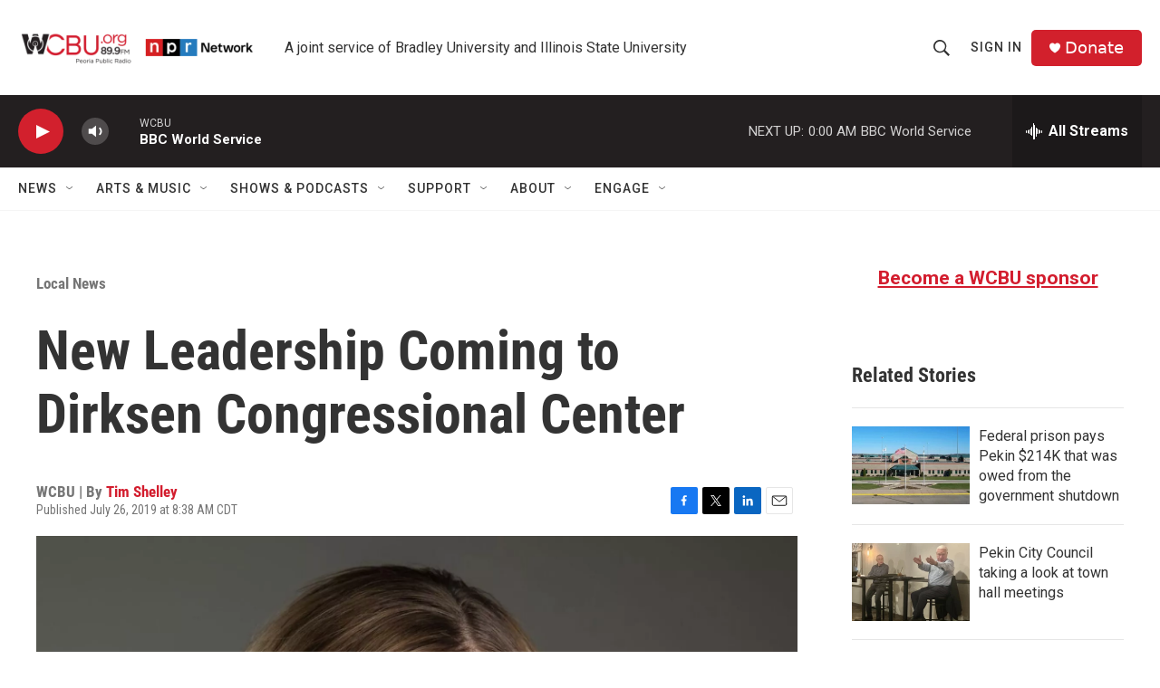

--- FILE ---
content_type: text/html;charset=UTF-8
request_url: https://www.wcbu.org/peoria-public-radio-news/2019-07-26/new-leadership-coming-to-dirksen-congressional-center
body_size: 32326
content:
<!DOCTYPE html>
<html class="ArtP aside" lang="en">
    <head>
    <meta charset="UTF-8">

    

    <style data-cssvarsponyfill="true">
        :root { --siteBgColorInverse: #121212; --primaryTextColorInverse: #ffffff; --secondaryTextColorInverse: #cccccc; --tertiaryTextColorInverse: #cccccc; --headerBgColorInverse: #000000; --headerBorderColorInverse: #858585; --headerTextColorInverse: #ffffff; --secC1_Inverse: #a2a2a2; --secC4_Inverse: #282828; --headerNavBarBgColorInverse: #121212; --headerMenuBgColorInverse: #ffffff; --headerMenuTextColorInverse: #6b2b85; --headerMenuTextColorHoverInverse: #6b2b85; --liveBlogTextColorInverse: #ffffff; --applyButtonColorInverse: #4485D5; --applyButtonTextColorInverse: #4485D5; --siteBgColor: #ffffff; --primaryTextColor: #333333; --secondaryTextColor: #666666; --secC1: #767676; --secC4: #f5f5f5; --secC5: #ffffff; --siteBgColor: #ffffff; --siteInverseBgColor: #000000; --linkColor: #d31d2e; --linkHoverColor: #a41d2a; --headerBgColor: #ffffff; --headerBgColorInverse: #000000; --headerBorderColor: #e6e6e6; --headerBorderColorInverse: #858585; --tertiaryTextColor: #1c1c1c; --headerTextColor: #333333; --buttonTextColor: #faf7f7; --headerNavBarBgColor: #ffffff; --headerNavBarTextColor: #333333; --headerMenuBgColor: #ffffff; --headerMenuTextColor: #333333; --headerMenuTextColorHover: #68ac4d; --liveBlogTextColor: #282829; --applyButtonColor: #194173; --applyButtonTextColor: #2c4273; --primaryColor1: #231f20; --primaryColor2: #d2202d; --breakingColor: #ff6f00; --secC2: #cccccc; --secC3: #e6e6e6; --secC5: #ffffff; --linkColor: #d31d2e; --linkHoverColor: #a41d2a; --donateBGColor: #d2202c; --headerIconColor: #ffffff; --hatButtonBgColor: #ffffff; --hatButtonBgHoverColor: #411c58; --hatButtonBorderColor: #411c58; --hatButtonBorderHoverColor: #ffffff; --hatButtoniconColor: #d62021; --hatButtonTextColor: #411c58; --hatButtonTextHoverColor: #ffffff; --footerTextColor: #ffffff; --footerTextBgColor: #ffffff; --footerPartnersBgColor: #000000; --listBorderColor: #030202; --gridBorderColor: #e6e6e6; --tagButtonBorderColor: #d31d2e; --tagButtonTextColor: #333333; --breakingTextColor: #ffffff; --sectionTextColor: #ffffff; --contentWidth: 1240px; --primaryHeadlineFont: sans-serif; --secHlFont: sans-serif; --bodyFont: sans-serif; --colorWhite: #ffffff; --colorBlack: #000000;} .fonts-loaded { --primaryHeadlineFont: "Roboto Condensed"; --secHlFont: "Roboto Condensed"; --bodyFont: "Roboto"; --liveBlogBodyFont: "Roboto";}
    </style>

    <meta name="disqus.shortname" content="npr-wcbu">
<meta name="disqus.url" content="https://www.wcbu.org/peoria-public-radio-news/2019-07-26/new-leadership-coming-to-dirksen-congressional-center">
<meta name="disqus.title" content="New Leadership Coming to Dirksen Congressional Center">
<meta name="disqus.identifier" content="00000177-efb3-dee4-afff-efbbd9060000">
    <meta property="fb:app_id" content="201464488128035">


    
    <meta name="twitter:card" content="summary_large_image"/>
    
    
    <meta name="twitter:creator" content="@bounty682"/>
    
    
    
    <meta name="twitter:description" content="Frank Mackaman is handing the reins of the Dirksen Congressional Center to Tiffany White next year. White is the current chief of staff for state Rep.…"/>
    
    
    <meta name="twitter:image" content="https://npr.brightspotcdn.com/dims4/default/0f5f6ea/2147483647/strip/true/crop/1200x675+0+263/resize/1200x675!/quality/90/?url=http%3A%2F%2Fnpr-brightspot.s3.amazonaws.com%2Flegacy%2Fsites%2Fwcbu%2Ffiles%2F201907%2Ftdw_headshot_0.jpeg"/>

    
    
    
    
    <meta name="twitter:title" content="New Leadership Coming to Dirksen Congressional Center"/>
    

<meta name="robots" content="max-image-preview:standard">


    <meta property="og:title" content="New Leadership Coming to Dirksen Congressional Center">

    <meta property="og:url" content="https://www.wcbu.org/peoria-public-radio-news/2019-07-26/new-leadership-coming-to-dirksen-congressional-center">

    <meta property="og:image" content="https://npr.brightspotcdn.com/dims4/default/734e194/2147483647/strip/true/crop/1200x630+0+285/resize/1200x630!/quality/90/?url=http%3A%2F%2Fnpr-brightspot.s3.amazonaws.com%2Flegacy%2Fsites%2Fwcbu%2Ffiles%2F201907%2Ftdw_headshot_0.jpeg">

    
    <meta property="og:image:url" content="https://npr.brightspotcdn.com/dims4/default/734e194/2147483647/strip/true/crop/1200x630+0+285/resize/1200x630!/quality/90/?url=http%3A%2F%2Fnpr-brightspot.s3.amazonaws.com%2Flegacy%2Fsites%2Fwcbu%2Ffiles%2F201907%2Ftdw_headshot_0.jpeg">
    
    <meta property="og:image:width" content="1200">
    <meta property="og:image:height" content="630">
    <meta property="og:image:type" content="image/jpeg">
    

    <meta property="og:description" content="Frank Mackaman is handing the reins of the Dirksen Congressional Center to Tiffany White next year. White is the current chief of staff for state Rep.…">

    <meta property="og:site_name" content="WCBU Peoria">



    <meta property="og:type" content="article">

    <meta property="article:author" content="https://www.wcbu.org/people/tim-shelley">

    <meta property="article:published_time" content="2019-07-26T13:38:44">

    <meta property="article:modified_time" content="2024-05-07T14:37:43.144">

    <meta property="article:section" content="Local News">

    <meta property="article:tag" content="Pekin">

    <meta property="article:tag" content="Pekin">


    <link data-cssvarsponyfill="true" class="Webpack-css" rel="stylesheet" href="https://npr.brightspotcdn.com/resource/00000177-1bc0-debb-a57f-dfcf4a950000/styleguide/All.min.0db89f2a608a6b13cec2d9fc84f71c45.gz.css">

    

    <style>.FooterNavigation-items-item {
    display: inline-block
}</style>
<style>[class*='-articleBody'] > ul,
[class*='-articleBody'] > ul ul {
    list-style-type: disc;
}</style>


    <meta name="viewport" content="width=device-width, initial-scale=1, viewport-fit=cover"><title>New Leadership Coming to Dirksen Congressional Center | WCBU Peoria</title><meta name="description" content="Frank Mackaman is handing the reins of the Dirksen Congressional Center to Tiffany White next year. White is the current chief of staff for state Rep.…"><link rel="canonical" href="https://www.wcbu.org/peoria-public-radio-news/2019-07-26/new-leadership-coming-to-dirksen-congressional-center"><meta name="brightspot.contentId" content="00000177-efb3-dee4-afff-efbbd9060000"><link rel="apple-touch-icon"sizes="180x180"href="/apple-touch-icon.png"><link rel="icon"type="image/png"href="/favicon-32x32.png"><link rel="icon"type="image/png"href="/favicon-16x16.png">
    
    
    <meta name="brightspot-dataLayer" content="{
  &quot;author&quot; : &quot;Tim Shelley&quot;,
  &quot;bspStoryId&quot; : &quot;00000177-efb3-dee4-afff-efbbd9060000&quot;,
  &quot;category&quot; : &quot;Local News&quot;,
  &quot;inlineAudio&quot; : 0,
  &quot;keywords&quot; : &quot;Pekin,Pekin&quot;,
  &quot;nprCmsSite&quot; : true,
  &quot;nprStoryId&quot; : &quot;745565531&quot;,
  &quot;pageType&quot; : &quot;news-story&quot;,
  &quot;program&quot; : &quot;&quot;,
  &quot;publishedDate&quot; : &quot;2019-07-26T08:38:44Z&quot;,
  &quot;siteName&quot; : &quot;WCBU Peoria&quot;,
  &quot;station&quot; : &quot;WCBU&quot;,
  &quot;stationOrgId&quot; : &quot;1177&quot;,
  &quot;storyOrgId&quot; : &quot;0&quot;,
  &quot;storyTheme&quot; : &quot;news-story&quot;,
  &quot;storyTitle&quot; : &quot;New Leadership Coming to Dirksen Congressional Center&quot;,
  &quot;timezone&quot; : &quot;America/Chicago&quot;,
  &quot;wordCount&quot; : 0,
  &quot;series&quot; : &quot;&quot;
}">
    <script id="brightspot-dataLayer">
        (function () {
            var dataValue = document.head.querySelector('meta[name="brightspot-dataLayer"]').content;
            if (dataValue) {
                window.brightspotDataLayer = JSON.parse(dataValue);
            }
        })();
    </script>

    

    

    
    <script src="https://npr.brightspotcdn.com/resource/00000177-1bc0-debb-a57f-dfcf4a950000/styleguide/All.min.fd8f7fccc526453c829dde80fc7c2ef5.gz.js" async></script>
    

    <!-- no longer used, moved disqus script to be loaded by ps-disqus-comment-module.js to avoid errors --><meta name="gtm-dataLayer" content="{
  &quot;gtmAuthor&quot; : &quot;Tim Shelley&quot;,
  &quot;gtmBspStoryId&quot; : &quot;00000177-efb3-dee4-afff-efbbd9060000&quot;,
  &quot;gtmCategory&quot; : &quot;Local News&quot;,
  &quot;gtmInlineAudio&quot; : 0,
  &quot;gtmKeywords&quot; : &quot;Pekin,Pekin&quot;,
  &quot;gtmNprCmsSite&quot; : true,
  &quot;gtmNprStoryId&quot; : &quot;745565531&quot;,
  &quot;gtmPageType&quot; : &quot;news-story&quot;,
  &quot;gtmProgram&quot; : &quot;&quot;,
  &quot;gtmPublishedDate&quot; : &quot;2019-07-26T08:38:44Z&quot;,
  &quot;gtmSiteName&quot; : &quot;WCBU Peoria&quot;,
  &quot;gtmStation&quot; : &quot;WCBU&quot;,
  &quot;gtmStationOrgId&quot; : &quot;1177&quot;,
  &quot;gtmStoryOrgId&quot; : &quot;0&quot;,
  &quot;gtmStoryTheme&quot; : &quot;news-story&quot;,
  &quot;gtmStoryTitle&quot; : &quot;New Leadership Coming to Dirksen Congressional Center&quot;,
  &quot;gtmTimezone&quot; : &quot;America/Chicago&quot;,
  &quot;gtmWordCount&quot; : 0,
  &quot;gtmSeries&quot; : &quot;&quot;
}"><script>

    (function () {
        var dataValue = document.head.querySelector('meta[name="gtm-dataLayer"]').content;
        if (dataValue) {
            window.dataLayer = window.dataLayer || [];
            dataValue = JSON.parse(dataValue);
            dataValue['event'] = 'gtmFirstView';
            window.dataLayer.push(dataValue);
        }
    })();

    (function(w,d,s,l,i){w[l]=w[l]||[];w[l].push({'gtm.start':
            new Date().getTime(),event:'gtm.js'});var f=d.getElementsByTagName(s)[0],
        j=d.createElement(s),dl=l!='dataLayer'?'&l='+l:'';j.async=true;j.src=
        'https://www.googletagmanager.com/gtm.js?id='+i+dl;f.parentNode.insertBefore(j,f);
})(window,document,'script','dataLayer','GTM-N39QFDR');</script><script type="application/ld+json">{"@context":"http://schema.org","@type":"NewsArticle","author":[{"@context":"http://schema.org","@type":"Person","name":"Tim Shelley","url":"https://www.wcbu.org/people/tim-shelley"}],"dateModified":"2024-05-07T10:37:43Z","datePublished":"2019-07-26T09:38:44Z","headline":"New Leadership Coming to Dirksen Congressional Center","image":{"@context":"http://schema.org","@type":"ImageObject","url":"https://npr.brightspotcdn.com/legacy/sites/wcbu/files/201907/tdw_headshot_0.jpeg"},"mainEntityOfPage":{"@type":"NewsArticle","@id":"https://www.wcbu.org/peoria-public-radio-news/2019-07-26/new-leadership-coming-to-dirksen-congressional-center"},"publisher":{"@type":"Organization","name":"WCBU","logo":{"@context":"http://schema.org","@type":"ImageObject","height":"60","url":"https://npr.brightspotcdn.com/dims4/default/b6e29cd/2147483647/resize/x60/quality/90/?url=http%3A%2F%2Fnpr-brightspot.s3.amazonaws.com%2Fb2%2F74%2F9ac00a7e4dd4aaabc0eef565886f%2Fwcbu-peoria-logo-npr-network-logo.png","width":"341"}}}</script><script type="application/ld+json">{"@context":"http://schema.org","@type":"ListenAction","name":"New Leadership Coming to Dirksen Congressional Center"}</script><script>

  window.fbAsyncInit = function() {
      FB.init({
          
              appId : '201464488128035',
          
          xfbml : true,
          version : 'v2.9'
      });
  };

  (function(d, s, id){
     var js, fjs = d.getElementsByTagName(s)[0];
     if (d.getElementById(id)) {return;}
     js = d.createElement(s); js.id = id;
     js.src = "//connect.facebook.net/en_US/sdk.js";
     fjs.parentNode.insertBefore(js, fjs);
   }(document, 'script', 'facebook-jssdk'));
</script>
<script async="async" src="https://securepubads.g.doubleclick.net/tag/js/gpt.js"></script>
<script type="text/javascript">
    // Google tag setup
    var googletag = googletag || {};
    googletag.cmd = googletag.cmd || [];

    googletag.cmd.push(function () {
        // @see https://developers.google.com/publisher-tag/reference#googletag.PubAdsService_enableLazyLoad
        googletag.pubads().enableLazyLoad({
            fetchMarginPercent: 100, // fetch and render ads within this % of viewport
            renderMarginPercent: 100,
            mobileScaling: 1  // Same on mobile.
        });

        googletag.pubads().enableSingleRequest()
        googletag.pubads().enableAsyncRendering()
        googletag.pubads().collapseEmptyDivs()
        googletag.pubads().disableInitialLoad()
        googletag.enableServices()
    })
</script>
<script type="application/ld+json">{"@context":"http://schema.org","@type":"BreadcrumbList","itemListElement":[{"@context":"http://schema.org","@type":"ListItem","item":"https://www.wcbu.org/local-news","name":"Local News (WCBU)","position":"1"}]}</script><script>window.addEventListener('DOMContentLoaded', (event) => {
    window.nulldurationobserver = new MutationObserver(function (mutations) {
        document.querySelectorAll('.StreamPill-duration').forEach(pill => { 
      if (pill.innerText == "LISTENNULL") {
         pill.innerText = "LISTEN"
      } 
    });
      });

      window.nulldurationobserver.observe(document.body, {
        childList: true,
        subtree: true
      });
});
</script>
<script><!-- Meta Pixel Code -->
<script>
!function(f,b,e,v,n,t,s)
{if(f.fbq)return;n=f.fbq=function(){n.callMethod?
n.callMethod.apply(n,arguments):n.queue.push(arguments)};
if(!f._fbq)f._fbq=n;n.push=n;n.loaded=!0;n.version='2.0';
n.queue=[];t=b.createElement(e);t.async=!0;
t.src=v;s=b.getElementsByTagName(e)[0];
s.parentNode.insertBefore(t,s)}(window, document,'script',
'https://connect.facebook.net/en_US/fbevents.js');
fbq('init', '843978909980144');
fbq('track', 'PageView');
</script>
<noscript><img height="1" width="1" style="display:none"
src="https://www.facebook.com/tr?id=843978909980144&ev=PageView&noscript=1"
/></noscript>
<!-- End Meta Pixel Code --></script>


    <script>
        var head = document.getElementsByTagName('head')
        head = head[0]
        var link = document.createElement('link');
        link.setAttribute('href', 'https://fonts.googleapis.com/css?family=Roboto Condensed|Roboto|Roboto:400,500,700&display=swap');
        var relList = link.relList;

        if (relList && relList.supports('preload')) {
            link.setAttribute('as', 'style');
            link.setAttribute('rel', 'preload');
            link.setAttribute('onload', 'this.rel="stylesheet"');
            link.setAttribute('crossorigin', 'anonymous');
        } else {
            link.setAttribute('rel', 'stylesheet');
        }

        head.appendChild(link);
    </script>
</head>


    <body class="Page-body" data-content-width="1240px">
    <noscript>
    <iframe src="https://www.googletagmanager.com/ns.html?id=GTM-N39QFDR" height="0" width="0" style="display:none;visibility:hidden"></iframe>
</noscript>
        

    <!-- Putting icons here, so we don't have to include in a bunch of -body hbs's -->
<svg xmlns="http://www.w3.org/2000/svg" style="display:none" id="iconsMap1" class="iconsMap">
    <symbol id="play-icon" viewBox="0 0 115 115">
        <polygon points="0,0 115,57.5 0,115" fill="currentColor" />
    </symbol>
    <symbol id="grid" viewBox="0 0 32 32">
            <g>
                <path d="M6.4,5.7 C6.4,6.166669 6.166669,6.4 5.7,6.4 L0.7,6.4 C0.233331,6.4 0,6.166669 0,5.7 L0,0.7 C0,0.233331 0.233331,0 0.7,0 L5.7,0 C6.166669,0 6.4,0.233331 6.4,0.7 L6.4,5.7 Z M19.2,5.7 C19.2,6.166669 18.966669,6.4 18.5,6.4 L13.5,6.4 C13.033331,6.4 12.8,6.166669 12.8,5.7 L12.8,0.7 C12.8,0.233331 13.033331,0 13.5,0 L18.5,0 C18.966669,0 19.2,0.233331 19.2,0.7 L19.2,5.7 Z M32,5.7 C32,6.166669 31.766669,6.4 31.3,6.4 L26.3,6.4 C25.833331,6.4 25.6,6.166669 25.6,5.7 L25.6,0.7 C25.6,0.233331 25.833331,0 26.3,0 L31.3,0 C31.766669,0 32,0.233331 32,0.7 L32,5.7 Z M6.4,18.5 C6.4,18.966669 6.166669,19.2 5.7,19.2 L0.7,19.2 C0.233331,19.2 0,18.966669 0,18.5 L0,13.5 C0,13.033331 0.233331,12.8 0.7,12.8 L5.7,12.8 C6.166669,12.8 6.4,13.033331 6.4,13.5 L6.4,18.5 Z M19.2,18.5 C19.2,18.966669 18.966669,19.2 18.5,19.2 L13.5,19.2 C13.033331,19.2 12.8,18.966669 12.8,18.5 L12.8,13.5 C12.8,13.033331 13.033331,12.8 13.5,12.8 L18.5,12.8 C18.966669,12.8 19.2,13.033331 19.2,13.5 L19.2,18.5 Z M32,18.5 C32,18.966669 31.766669,19.2 31.3,19.2 L26.3,19.2 C25.833331,19.2 25.6,18.966669 25.6,18.5 L25.6,13.5 C25.6,13.033331 25.833331,12.8 26.3,12.8 L31.3,12.8 C31.766669,12.8 32,13.033331 32,13.5 L32,18.5 Z M6.4,31.3 C6.4,31.766669 6.166669,32 5.7,32 L0.7,32 C0.233331,32 0,31.766669 0,31.3 L0,26.3 C0,25.833331 0.233331,25.6 0.7,25.6 L5.7,25.6 C6.166669,25.6 6.4,25.833331 6.4,26.3 L6.4,31.3 Z M19.2,31.3 C19.2,31.766669 18.966669,32 18.5,32 L13.5,32 C13.033331,32 12.8,31.766669 12.8,31.3 L12.8,26.3 C12.8,25.833331 13.033331,25.6 13.5,25.6 L18.5,25.6 C18.966669,25.6 19.2,25.833331 19.2,26.3 L19.2,31.3 Z M32,31.3 C32,31.766669 31.766669,32 31.3,32 L26.3,32 C25.833331,32 25.6,31.766669 25.6,31.3 L25.6,26.3 C25.6,25.833331 25.833331,25.6 26.3,25.6 L31.3,25.6 C31.766669,25.6 32,25.833331 32,26.3 L32,31.3 Z" id=""></path>
            </g>
    </symbol>
    <symbol id="radio-stream" width="18" height="19" viewBox="0 0 18 19">
        <g fill="currentColor" fill-rule="nonzero">
            <path d="M.5 8c-.276 0-.5.253-.5.565v1.87c0 .312.224.565.5.565s.5-.253.5-.565v-1.87C1 8.253.776 8 .5 8zM2.5 8c-.276 0-.5.253-.5.565v1.87c0 .312.224.565.5.565s.5-.253.5-.565v-1.87C3 8.253 2.776 8 2.5 8zM3.5 7c-.276 0-.5.276-.5.617v3.766c0 .34.224.617.5.617s.5-.276.5-.617V7.617C4 7.277 3.776 7 3.5 7zM5.5 6c-.276 0-.5.275-.5.613v5.774c0 .338.224.613.5.613s.5-.275.5-.613V6.613C6 6.275 5.776 6 5.5 6zM6.5 4c-.276 0-.5.26-.5.58v8.84c0 .32.224.58.5.58s.5-.26.5-.58V4.58C7 4.26 6.776 4 6.5 4zM8.5 0c-.276 0-.5.273-.5.61v17.78c0 .337.224.61.5.61s.5-.273.5-.61V.61C9 .273 8.776 0 8.5 0zM9.5 2c-.276 0-.5.274-.5.612v14.776c0 .338.224.612.5.612s.5-.274.5-.612V2.612C10 2.274 9.776 2 9.5 2zM11.5 5c-.276 0-.5.276-.5.616v8.768c0 .34.224.616.5.616s.5-.276.5-.616V5.616c0-.34-.224-.616-.5-.616zM12.5 6c-.276 0-.5.262-.5.584v4.832c0 .322.224.584.5.584s.5-.262.5-.584V6.584c0-.322-.224-.584-.5-.584zM14.5 7c-.276 0-.5.29-.5.647v3.706c0 .357.224.647.5.647s.5-.29.5-.647V7.647C15 7.29 14.776 7 14.5 7zM15.5 8c-.276 0-.5.253-.5.565v1.87c0 .312.224.565.5.565s.5-.253.5-.565v-1.87c0-.312-.224-.565-.5-.565zM17.5 8c-.276 0-.5.253-.5.565v1.87c0 .312.224.565.5.565s.5-.253.5-.565v-1.87c0-.312-.224-.565-.5-.565z"/>
        </g>
    </symbol>
    <symbol id="icon-magnify" viewBox="0 0 31 31">
        <g>
            <path fill-rule="evenodd" d="M22.604 18.89l-.323.566 8.719 8.8L28.255 31l-8.719-8.8-.565.404c-2.152 1.346-4.386 2.018-6.7 2.018-3.39 0-6.284-1.21-8.679-3.632C1.197 18.568 0 15.66 0 12.27c0-3.39 1.197-6.283 3.592-8.678C5.987 1.197 8.88 0 12.271 0c3.39 0 6.283 1.197 8.678 3.592 2.395 2.395 3.593 5.288 3.593 8.679 0 2.368-.646 4.574-1.938 6.62zM19.162 5.77C17.322 3.925 15.089 3 12.46 3c-2.628 0-4.862.924-6.702 2.77C3.92 7.619 3 9.862 3 12.5c0 2.639.92 4.882 2.76 6.73C7.598 21.075 9.832 22 12.46 22c2.629 0 4.862-.924 6.702-2.77C21.054 17.33 22 15.085 22 12.5c0-2.586-.946-4.83-2.838-6.73z"/>
        </g>
    </symbol>
    <symbol id="burger-menu" viewBox="0 0 14 10">
        <g>
            <path fill-rule="evenodd" d="M0 5.5v-1h14v1H0zM0 1V0h14v1H0zm0 9V9h14v1H0z"></path>
        </g>
    </symbol>
    <symbol id="close-x" viewBox="0 0 14 14">
        <g>
            <path fill-rule="nonzero" d="M6.336 7L0 .664.664 0 7 6.336 13.336 0 14 .664 7.664 7 14 13.336l-.664.664L7 7.664.664 14 0 13.336 6.336 7z"></path>
        </g>
    </symbol>
    <symbol id="share-more-arrow" viewBox="0 0 512 512" style="enable-background:new 0 0 512 512;">
        <g>
            <g>
                <path d="M512,241.7L273.643,3.343v156.152c-71.41,3.744-138.015,33.337-188.958,84.28C30.075,298.384,0,370.991,0,448.222v60.436
                    l29.069-52.985c45.354-82.671,132.173-134.027,226.573-134.027c5.986,0,12.004,0.212,18.001,0.632v157.779L512,241.7z
                    M255.642,290.666c-84.543,0-163.661,36.792-217.939,98.885c26.634-114.177,129.256-199.483,251.429-199.483h15.489V78.131
                    l163.568,163.568L304.621,405.267V294.531l-13.585-1.683C279.347,291.401,267.439,290.666,255.642,290.666z"></path>
            </g>
        </g>
    </symbol>
    <symbol id="chevron" viewBox="0 0 100 100">
        <g>
            <path d="M22.4566257,37.2056786 L-21.4456527,71.9511488 C-22.9248661,72.9681457 -24.9073712,72.5311671 -25.8758148,70.9765924 L-26.9788683,69.2027424 C-27.9450684,67.6481676 -27.5292733,65.5646602 -26.0500598,64.5484493 L20.154796,28.2208967 C21.5532435,27.2597011 23.3600078,27.2597011 24.759951,28.2208967 L71.0500598,64.4659264 C72.5292733,65.4829232 72.9450684,67.5672166 71.9788683,69.1217913 L70.8750669,70.8956413 C69.9073712,72.4502161 67.9241183,72.8848368 66.4449048,71.8694118 L22.4566257,37.2056786 Z" id="Transparent-Chevron" transform="translate(22.500000, 50.000000) rotate(90.000000) translate(-22.500000, -50.000000) "></path>
        </g>
    </symbol>
</svg>

<svg xmlns="http://www.w3.org/2000/svg" style="display:none" id="iconsMap2" class="iconsMap">
    <symbol id="mono-icon-facebook" viewBox="0 0 10 19">
        <path fill-rule="evenodd" d="M2.707 18.25V10.2H0V7h2.707V4.469c0-1.336.375-2.373 1.125-3.112C4.582.62 5.578.25 6.82.25c1.008 0 1.828.047 2.461.14v2.848H7.594c-.633 0-1.067.14-1.301.422-.188.235-.281.61-.281 1.125V7H9l-.422 3.2H6.012v8.05H2.707z"></path>
    </symbol>
    <symbol id="mono-icon-instagram" viewBox="0 0 17 17">
        <g>
            <path fill-rule="evenodd" d="M8.281 4.207c.727 0 1.4.182 2.022.545a4.055 4.055 0 0 1 1.476 1.477c.364.62.545 1.294.545 2.021 0 .727-.181 1.4-.545 2.021a4.055 4.055 0 0 1-1.476 1.477 3.934 3.934 0 0 1-2.022.545c-.726 0-1.4-.182-2.021-.545a4.055 4.055 0 0 1-1.477-1.477 3.934 3.934 0 0 1-.545-2.021c0-.727.182-1.4.545-2.021A4.055 4.055 0 0 1 6.26 4.752a3.934 3.934 0 0 1 2.021-.545zm0 6.68a2.54 2.54 0 0 0 1.864-.774 2.54 2.54 0 0 0 .773-1.863 2.54 2.54 0 0 0-.773-1.863 2.54 2.54 0 0 0-1.864-.774 2.54 2.54 0 0 0-1.863.774 2.54 2.54 0 0 0-.773 1.863c0 .727.257 1.348.773 1.863a2.54 2.54 0 0 0 1.863.774zM13.45 4.03c-.023.258-.123.48-.299.668a.856.856 0 0 1-.65.281.913.913 0 0 1-.668-.28.913.913 0 0 1-.281-.669c0-.258.094-.48.281-.668a.913.913 0 0 1 .668-.28c.258 0 .48.093.668.28.187.188.281.41.281.668zm2.672.95c.023.656.035 1.746.035 3.269 0 1.523-.017 2.62-.053 3.287-.035.668-.134 1.248-.298 1.74a4.098 4.098 0 0 1-.967 1.53 4.098 4.098 0 0 1-1.53.966c-.492.164-1.072.264-1.74.3-.668.034-1.763.052-3.287.052-1.523 0-2.619-.018-3.287-.053-.668-.035-1.248-.146-1.74-.334a3.747 3.747 0 0 1-1.53-.931 4.098 4.098 0 0 1-.966-1.53c-.164-.492-.264-1.072-.299-1.74C.424 10.87.406 9.773.406 8.25S.424 5.63.46 4.963c.035-.668.135-1.248.299-1.74.21-.586.533-1.096.967-1.53A4.098 4.098 0 0 1 3.254.727c.492-.164 1.072-.264 1.74-.3C5.662.394 6.758.376 8.281.376c1.524 0 2.62.018 3.287.053.668.035 1.248.135 1.74.299a4.098 4.098 0 0 1 2.496 2.496c.165.492.27 1.078.317 1.757zm-1.687 7.91c.14-.399.234-1.032.28-1.899.024-.515.036-1.242.036-2.18V7.689c0-.961-.012-1.688-.035-2.18-.047-.89-.14-1.524-.281-1.899a2.537 2.537 0 0 0-1.512-1.511c-.375-.14-1.008-.235-1.899-.282a51.292 51.292 0 0 0-2.18-.035H7.72c-.938 0-1.664.012-2.18.035-.867.047-1.5.141-1.898.282a2.537 2.537 0 0 0-1.512 1.511c-.14.375-.234 1.008-.281 1.899a51.292 51.292 0 0 0-.036 2.18v1.125c0 .937.012 1.664.036 2.18.047.866.14 1.5.28 1.898.306.726.81 1.23 1.513 1.511.398.141 1.03.235 1.898.282.516.023 1.242.035 2.18.035h1.125c.96 0 1.687-.012 2.18-.035.89-.047 1.523-.141 1.898-.282.726-.304 1.23-.808 1.512-1.511z"></path>
        </g>
    </symbol>
    <symbol id="mono-icon-email" viewBox="0 0 512 512">
        <g>
            <path d="M67,148.7c11,5.8,163.8,89.1,169.5,92.1c5.7,3,11.5,4.4,20.5,4.4c9,0,14.8-1.4,20.5-4.4c5.7-3,158.5-86.3,169.5-92.1
                c4.1-2.1,11-5.9,12.5-10.2c2.6-7.6-0.2-10.5-11.3-10.5H257H65.8c-11.1,0-13.9,3-11.3,10.5C56,142.9,62.9,146.6,67,148.7z"></path>
            <path d="M455.7,153.2c-8.2,4.2-81.8,56.6-130.5,88.1l82.2,92.5c2,2,2.9,4.4,1.8,5.6c-1.2,1.1-3.8,0.5-5.9-1.4l-98.6-83.2
                c-14.9,9.6-25.4,16.2-27.2,17.2c-7.7,3.9-13.1,4.4-20.5,4.4c-7.4,0-12.8-0.5-20.5-4.4c-1.9-1-12.3-7.6-27.2-17.2l-98.6,83.2
                c-2,2-4.7,2.6-5.9,1.4c-1.2-1.1-0.3-3.6,1.7-5.6l82.1-92.5c-48.7-31.5-123.1-83.9-131.3-88.1c-8.8-4.5-9.3,0.8-9.3,4.9
                c0,4.1,0,205,0,205c0,9.3,13.7,20.9,23.5,20.9H257h185.5c9.8,0,21.5-11.7,21.5-20.9c0,0,0-201,0-205
                C464,153.9,464.6,148.7,455.7,153.2z"></path>
        </g>
    </symbol>
    <symbol id="default-image" width="24" height="24" viewBox="0 0 24 24" fill="none" stroke="currentColor" stroke-width="2" stroke-linecap="round" stroke-linejoin="round" class="feather feather-image">
        <rect x="3" y="3" width="18" height="18" rx="2" ry="2"></rect>
        <circle cx="8.5" cy="8.5" r="1.5"></circle>
        <polyline points="21 15 16 10 5 21"></polyline>
    </symbol>
    <symbol id="icon-email" width="18px" viewBox="0 0 20 14">
        <g id="Symbols" stroke="none" stroke-width="1" fill="none" fill-rule="evenodd" stroke-linecap="round" stroke-linejoin="round">
            <g id="social-button-bar" transform="translate(-125.000000, -8.000000)" stroke="#000000">
                <g id="Group-2" transform="translate(120.000000, 0.000000)">
                    <g id="envelope" transform="translate(6.000000, 9.000000)">
                        <path d="M17.5909091,10.6363636 C17.5909091,11.3138182 17.0410909,11.8636364 16.3636364,11.8636364 L1.63636364,11.8636364 C0.958909091,11.8636364 0.409090909,11.3138182 0.409090909,10.6363636 L0.409090909,1.63636364 C0.409090909,0.958090909 0.958909091,0.409090909 1.63636364,0.409090909 L16.3636364,0.409090909 C17.0410909,0.409090909 17.5909091,0.958090909 17.5909091,1.63636364 L17.5909091,10.6363636 L17.5909091,10.6363636 Z" id="Stroke-406"></path>
                        <polyline id="Stroke-407" points="17.1818182 0.818181818 9 7.36363636 0.818181818 0.818181818"></polyline>
                    </g>
                </g>
            </g>
        </g>
    </symbol>
    <symbol id="mono-icon-print" viewBox="0 0 12 12">
        <g fill-rule="evenodd">
            <path fill-rule="nonzero" d="M9 10V7H3v3H1a1 1 0 0 1-1-1V4a1 1 0 0 1 1-1h10a1 1 0 0 1 1 1v3.132A2.868 2.868 0 0 1 9.132 10H9zm.5-4.5a1 1 0 1 0 0-2 1 1 0 0 0 0 2zM3 0h6v2H3z"></path>
            <path d="M4 8h4v4H4z"></path>
        </g>
    </symbol>
    <symbol id="mono-icon-copylink" viewBox="0 0 12 12">
        <g fill-rule="evenodd">
            <path d="M10.199 2.378c.222.205.4.548.465.897.062.332.016.614-.132.774L8.627 6.106c-.187.203-.512.232-.75-.014a.498.498 0 0 0-.706.028.499.499 0 0 0 .026.706 1.509 1.509 0 0 0 2.165-.04l1.903-2.06c.37-.398.506-.98.382-1.636-.105-.557-.392-1.097-.77-1.445L9.968.8C9.591.452 9.03.208 8.467.145 7.803.072 7.233.252 6.864.653L4.958 2.709a1.509 1.509 0 0 0 .126 2.161.5.5 0 1 0 .68-.734c-.264-.218-.26-.545-.071-.747L7.597 1.33c.147-.16.425-.228.76-.19.353.038.71.188.931.394l.91.843.001.001zM1.8 9.623c-.222-.205-.4-.549-.465-.897-.062-.332-.016-.614.132-.774l1.905-2.057c.187-.203.512-.232.75.014a.498.498 0 0 0 .706-.028.499.499 0 0 0-.026-.706 1.508 1.508 0 0 0-2.165.04L.734 7.275c-.37.399-.506.98-.382 1.637.105.557.392 1.097.77 1.445l.91.843c.376.35.937.594 1.5.656.664.073 1.234-.106 1.603-.507L7.04 9.291a1.508 1.508 0 0 0-.126-2.16.5.5 0 0 0-.68.734c.264.218.26.545.071.747l-1.904 2.057c-.147.16-.425.228-.76.191-.353-.038-.71-.188-.931-.394l-.91-.843z"></path>
            <path d="M8.208 3.614a.5.5 0 0 0-.707.028L3.764 7.677a.5.5 0 0 0 .734.68L8.235 4.32a.5.5 0 0 0-.027-.707"></path>
        </g>
    </symbol>
    <symbol id="mono-icon-linkedin" viewBox="0 0 16 17">
        <g fill-rule="evenodd">
            <path d="M3.734 16.125H.464V5.613h3.27zM2.117 4.172c-.515 0-.96-.188-1.336-.563A1.825 1.825 0 0 1 .22 2.273c0-.515.187-.96.562-1.335.375-.375.82-.563 1.336-.563.516 0 .961.188 1.336.563.375.375.563.82.563 1.335 0 .516-.188.961-.563 1.336-.375.375-.82.563-1.336.563zM15.969 16.125h-3.27v-5.133c0-.844-.07-1.453-.21-1.828-.259-.633-.762-.95-1.512-.95s-1.278.282-1.582.845c-.235.421-.352 1.043-.352 1.863v5.203H5.809V5.613h3.128v1.442h.036c.234-.469.609-.856 1.125-1.16.562-.375 1.218-.563 1.968-.563 1.524 0 2.59.48 3.2 1.441.468.774.703 1.97.703 3.586v5.766z"></path>
        </g>
    </symbol>
    <symbol id="mono-icon-pinterest" viewBox="0 0 512 512">
        <g>
            <path d="M256,32C132.3,32,32,132.3,32,256c0,91.7,55.2,170.5,134.1,205.2c-0.6-15.6-0.1-34.4,3.9-51.4
                c4.3-18.2,28.8-122.1,28.8-122.1s-7.2-14.3-7.2-35.4c0-33.2,19.2-58,43.2-58c20.4,0,30.2,15.3,30.2,33.6
                c0,20.5-13.1,51.1-19.8,79.5c-5.6,23.8,11.9,43.1,35.4,43.1c42.4,0,71-54.5,71-119.1c0-49.1-33.1-85.8-93.2-85.8
                c-67.9,0-110.3,50.7-110.3,107.3c0,19.5,5.8,33.3,14.8,43.9c4.1,4.9,4.7,6.9,3.2,12.5c-1.1,4.1-3.5,14-4.6,18
                c-1.5,5.7-6.1,7.7-11.2,5.6c-31.3-12.8-45.9-47-45.9-85.6c0-63.6,53.7-139.9,160.1-139.9c85.5,0,141.8,61.9,141.8,128.3
                c0,87.9-48.9,153.5-120.9,153.5c-24.2,0-46.9-13.1-54.7-27.9c0,0-13,51.6-15.8,61.6c-4.7,17.3-14,34.5-22.5,48
                c20.1,5.9,41.4,9.2,63.5,9.2c123.7,0,224-100.3,224-224C480,132.3,379.7,32,256,32z"></path>
        </g>
    </symbol>
    <symbol id="mono-icon-tumblr" viewBox="0 0 512 512">
        <g>
            <path d="M321.2,396.3c-11.8,0-22.4-2.8-31.5-8.3c-6.9-4.1-11.5-9.6-14-16.4c-2.6-6.9-3.6-22.3-3.6-46.4V224h96v-64h-96V48h-61.9
                c-2.7,21.5-7.5,44.7-14.5,58.6c-7,13.9-14,25.8-25.6,35.7c-11.6,9.9-25.6,17.9-41.9,23.3V224h48v140.4c0,19,2,33.5,5.9,43.5
                c4,10,11.1,19.5,21.4,28.4c10.3,8.9,22.8,15.7,37.3,20.5c14.6,4.8,31.4,7.2,50.4,7.2c16.7,0,30.3-1.7,44.7-5.1
                c14.4-3.4,30.5-9.3,48.2-17.6v-65.6C363.2,389.4,342.3,396.3,321.2,396.3z"></path>
        </g>
    </symbol>
    <symbol id="mono-icon-twitter" viewBox="0 0 1200 1227">
        <g>
            <path d="M714.163 519.284L1160.89 0H1055.03L667.137 450.887L357.328 0H0L468.492 681.821L0 1226.37H105.866L515.491
            750.218L842.672 1226.37H1200L714.137 519.284H714.163ZM569.165 687.828L521.697 619.934L144.011 79.6944H306.615L611.412
            515.685L658.88 583.579L1055.08 1150.3H892.476L569.165 687.854V687.828Z" fill="white"></path>
        </g>
    </symbol>
    <symbol id="mono-icon-youtube" viewBox="0 0 512 512">
        <g>
            <path fill-rule="evenodd" d="M508.6,148.8c0-45-33.1-81.2-74-81.2C379.2,65,322.7,64,265,64c-3,0-6,0-9,0s-6,0-9,0c-57.6,0-114.2,1-169.6,3.6
                c-40.8,0-73.9,36.4-73.9,81.4C1,184.6-0.1,220.2,0,255.8C-0.1,291.4,1,327,3.4,362.7c0,45,33.1,81.5,73.9,81.5
                c58.2,2.7,117.9,3.9,178.6,3.8c60.8,0.2,120.3-1,178.6-3.8c40.9,0,74-36.5,74-81.5c2.4-35.7,3.5-71.3,3.4-107
                C512.1,220.1,511,184.5,508.6,148.8z M207,353.9V157.4l145,98.2L207,353.9z"></path>
        </g>
    </symbol>
    <symbol id="mono-icon-flipboard" viewBox="0 0 500 500">
        <g>
            <path d="M0,0V500H500V0ZM400,200H300V300H200V400H100V100H400Z"></path>
        </g>
    </symbol>
    <symbol id="mono-icon-bluesky" viewBox="0 0 568 501">
        <g>
            <path d="M123.121 33.6637C188.241 82.5526 258.281 181.681 284 234.873C309.719 181.681 379.759 82.5526 444.879
            33.6637C491.866 -1.61183 568 -28.9064 568 57.9464C568 75.2916 558.055 203.659 552.222 224.501C531.947 296.954
            458.067 315.434 392.347 304.249C507.222 323.8 536.444 388.56 473.333 453.32C353.473 576.312 301.061 422.461
            287.631 383.039C285.169 375.812 284.017 372.431 284 375.306C283.983 372.431 282.831 375.812 280.369 383.039C266.939
            422.461 214.527 576.312 94.6667 453.32C31.5556 388.56 60.7778 323.8 175.653 304.249C109.933 315.434 36.0535
            296.954 15.7778 224.501C9.94525 203.659 0 75.2916 0 57.9464C0 -28.9064 76.1345 -1.61183 123.121 33.6637Z"
            fill="white">
            </path>
        </g>
    </symbol>
    <symbol id="mono-icon-threads" viewBox="0 0 192 192">
        <g>
            <path d="M141.537 88.9883C140.71 88.5919 139.87 88.2104 139.019 87.8451C137.537 60.5382 122.616 44.905 97.5619 44.745C97.4484 44.7443 97.3355 44.7443 97.222 44.7443C82.2364 44.7443 69.7731 51.1409 62.102 62.7807L75.881 72.2328C81.6116 63.5383 90.6052 61.6848 97.2286 61.6848C97.3051 61.6848 97.3819 61.6848 97.4576 61.6855C105.707 61.7381 111.932 64.1366 115.961 68.814C118.893 72.2193 120.854 76.925 121.825 82.8638C114.511 81.6207 106.601 81.2385 98.145 81.7233C74.3247 83.0954 59.0111 96.9879 60.0396 116.292C60.5615 126.084 65.4397 134.508 73.775 140.011C80.8224 144.663 89.899 146.938 99.3323 146.423C111.79 145.74 121.563 140.987 128.381 132.296C133.559 125.696 136.834 117.143 138.28 106.366C144.217 109.949 148.617 114.664 151.047 120.332C155.179 129.967 155.42 145.8 142.501 158.708C131.182 170.016 117.576 174.908 97.0135 175.059C74.2042 174.89 56.9538 167.575 45.7381 153.317C35.2355 139.966 29.8077 120.682 29.6052 96C29.8077 71.3178 35.2355 52.0336 45.7381 38.6827C56.9538 24.4249 74.2039 17.11 97.0132 16.9405C119.988 17.1113 137.539 24.4614 149.184 38.788C154.894 45.8136 159.199 54.6488 162.037 64.9503L178.184 60.6422C174.744 47.9622 169.331 37.0357 161.965 27.974C147.036 9.60668 125.202 0.195148 97.0695 0H96.9569C68.8816 0.19447 47.2921 9.6418 32.7883 28.0793C19.8819 44.4864 13.2244 67.3157 13.0007 95.9325L13 96L13.0007 96.0675C13.2244 124.684 19.8819 147.514 32.7883 163.921C47.2921 182.358 68.8816 191.806 96.9569 192H97.0695C122.03 191.827 139.624 185.292 154.118 170.811C173.081 151.866 172.51 128.119 166.26 113.541C161.776 103.087 153.227 94.5962 141.537 88.9883ZM98.4405 129.507C88.0005 130.095 77.1544 125.409 76.6196 115.372C76.2232 107.93 81.9158 99.626 99.0812 98.6368C101.047 98.5234 102.976 98.468 104.871 98.468C111.106 98.468 116.939 99.0737 122.242 100.233C120.264 124.935 108.662 128.946 98.4405 129.507Z" fill="white"></path>
        </g>
    </symbol>
 </svg>

<svg xmlns="http://www.w3.org/2000/svg" style="display:none" id="iconsMap3" class="iconsMap">
    <symbol id="volume-mute" x="0px" y="0px" viewBox="0 0 24 24" style="enable-background:new 0 0 24 24;">
        <polygon fill="currentColor" points="11,5 6,9 2,9 2,15 6,15 11,19 "/>
        <line style="fill:none;stroke:currentColor;stroke-width:2;stroke-linecap:round;stroke-linejoin:round;" x1="23" y1="9" x2="17" y2="15"/>
        <line style="fill:none;stroke:currentColor;stroke-width:2;stroke-linecap:round;stroke-linejoin:round;" x1="17" y1="9" x2="23" y2="15"/>
    </symbol>
    <symbol id="volume-low" x="0px" y="0px" viewBox="0 0 24 24" style="enable-background:new 0 0 24 24;" xml:space="preserve">
        <polygon fill="currentColor" points="11,5 6,9 2,9 2,15 6,15 11,19 "/>
    </symbol>
    <symbol id="volume-mid" x="0px" y="0px" viewBox="0 0 24 24" style="enable-background:new 0 0 24 24;">
        <polygon fill="currentColor" points="11,5 6,9 2,9 2,15 6,15 11,19 "/>
        <path style="fill:none;stroke:currentColor;stroke-width:2;stroke-linecap:round;stroke-linejoin:round;" d="M15.5,8.5c2,2,2,5.1,0,7.1"/>
    </symbol>
    <symbol id="volume-high" x="0px" y="0px" viewBox="0 0 24 24" style="enable-background:new 0 0 24 24;">
        <polygon fill="currentColor" points="11,5 6,9 2,9 2,15 6,15 11,19 "/>
        <path style="fill:none;stroke:currentColor;stroke-width:2;stroke-linecap:round;stroke-linejoin:round;" d="M19.1,4.9c3.9,3.9,3.9,10.2,0,14.1 M15.5,8.5c2,2,2,5.1,0,7.1"/>
    </symbol>
    <symbol id="pause-icon" viewBox="0 0 12 16">
        <rect x="0" y="0" width="4" height="16" fill="currentColor"></rect>
        <rect x="8" y="0" width="4" height="16" fill="currentColor"></rect>
    </symbol>
    <symbol id="heart" viewBox="0 0 24 24">
        <g>
            <path d="M12 4.435c-1.989-5.399-12-4.597-12 3.568 0 4.068 3.06 9.481 12 14.997 8.94-5.516 12-10.929 12-14.997 0-8.118-10-8.999-12-3.568z"/>
        </g>
    </symbol>
    <symbol id="icon-location" width="24" height="24" viewBox="0 0 24 24" fill="currentColor" stroke="currentColor" stroke-width="2" stroke-linecap="round" stroke-linejoin="round" class="feather feather-map-pin">
        <path d="M21 10c0 7-9 13-9 13s-9-6-9-13a9 9 0 0 1 18 0z" fill="currentColor" fill-opacity="1"></path>
        <circle cx="12" cy="10" r="5" fill="#ffffff"></circle>
    </symbol>
    <symbol id="icon-ticket" width="23px" height="15px" viewBox="0 0 23 15">
        <g stroke="none" stroke-width="1" fill="none" fill-rule="evenodd">
            <g transform="translate(-625.000000, -1024.000000)">
                <g transform="translate(625.000000, 1024.000000)">
                    <path d="M0,12.057377 L0,3.94262296 C0.322189879,4.12588308 0.696256938,4.23076923 1.0952381,4.23076923 C2.30500469,4.23076923 3.28571429,3.26645946 3.28571429,2.07692308 C3.28571429,1.68461385 3.17904435,1.31680209 2.99266757,1 L20.0073324,1 C19.8209556,1.31680209 19.7142857,1.68461385 19.7142857,2.07692308 C19.7142857,3.26645946 20.6949953,4.23076923 21.9047619,4.23076923 C22.3037431,4.23076923 22.6778101,4.12588308 23,3.94262296 L23,12.057377 C22.6778101,11.8741169 22.3037431,11.7692308 21.9047619,11.7692308 C20.6949953,11.7692308 19.7142857,12.7335405 19.7142857,13.9230769 C19.7142857,14.3153862 19.8209556,14.6831979 20.0073324,15 L2.99266757,15 C3.17904435,14.6831979 3.28571429,14.3153862 3.28571429,13.9230769 C3.28571429,12.7335405 2.30500469,11.7692308 1.0952381,11.7692308 C0.696256938,11.7692308 0.322189879,11.8741169 -2.13162821e-14,12.057377 Z" fill="currentColor"></path>
                    <path d="M14.5,0.533333333 L14.5,15.4666667" stroke="#FFFFFF" stroke-linecap="square" stroke-dasharray="2"></path>
                </g>
            </g>
        </g>
    </symbol>
    <symbol id="icon-refresh" width="24" height="24" viewBox="0 0 24 24" fill="none" stroke="currentColor" stroke-width="2" stroke-linecap="round" stroke-linejoin="round" class="feather feather-refresh-cw">
        <polyline points="23 4 23 10 17 10"></polyline>
        <polyline points="1 20 1 14 7 14"></polyline>
        <path d="M3.51 9a9 9 0 0 1 14.85-3.36L23 10M1 14l4.64 4.36A9 9 0 0 0 20.49 15"></path>
    </symbol>

    <symbol>
    <g id="mono-icon-link-post" stroke="none" stroke-width="1" fill="none" fill-rule="evenodd">
        <g transform="translate(-313.000000, -10148.000000)" fill="#000000" fill-rule="nonzero">
            <g transform="translate(306.000000, 10142.000000)">
                <path d="M14.0614027,11.2506973 L14.3070318,11.2618997 C15.6181751,11.3582102 16.8219637,12.0327684 17.6059678,13.1077805 C17.8500396,13.4424472 17.7765978,13.9116075 17.441931,14.1556793 C17.1072643,14.3997511 16.638104,14.3263093 16.3940322,13.9916425 C15.8684436,13.270965 15.0667922,12.8217495 14.1971448,12.7578692 C13.3952042,12.6989624 12.605753,12.9728728 12.0021966,13.5148801 L11.8552806,13.6559298 L9.60365896,15.9651545 C8.45118119,17.1890154 8.4677248,19.1416686 9.64054436,20.3445766 C10.7566428,21.4893084 12.5263723,21.5504727 13.7041492,20.5254372 L13.8481981,20.3916503 L15.1367586,19.070032 C15.4259192,18.7734531 15.9007548,18.7674393 16.1973338,19.0565998 C16.466951,19.3194731 16.4964317,19.7357968 16.282313,20.0321436 L16.2107659,20.117175 L14.9130245,21.4480474 C13.1386707,23.205741 10.3106091,23.1805355 8.5665371,21.3917196 C6.88861294,19.6707486 6.81173139,16.9294487 8.36035888,15.1065701 L8.5206409,14.9274155 L10.7811785,12.6088842 C11.6500838,11.7173642 12.8355419,11.2288664 14.0614027,11.2506973 Z M22.4334629,7.60828039 C24.1113871,9.32925141 24.1882686,12.0705513 22.6396411,13.8934299 L22.4793591,14.0725845 L20.2188215,16.3911158 C19.2919892,17.3420705 18.0049901,17.8344754 16.6929682,17.7381003 C15.3818249,17.6417898 14.1780363,16.9672316 13.3940322,15.8922195 C13.1499604,15.5575528 13.2234022,15.0883925 13.558069,14.8443207 C13.8927357,14.6002489 14.361896,14.6736907 14.6059678,15.0083575 C15.1315564,15.729035 15.9332078,16.1782505 16.8028552,16.2421308 C17.6047958,16.3010376 18.394247,16.0271272 18.9978034,15.4851199 L19.1447194,15.3440702 L21.396341,13.0348455 C22.5488188,11.8109846 22.5322752,9.85833141 21.3594556,8.65542337 C20.2433572,7.51069163 18.4736277,7.44952726 17.2944986,8.47594561 L17.1502735,8.60991269 L15.8541776,9.93153101 C15.5641538,10.2272658 15.0893026,10.2318956 14.7935678,9.94187181 C14.524718,9.67821384 14.4964508,9.26180596 14.7114324,8.96608447 L14.783227,8.88126205 L16.0869755,7.55195256 C17.8613293,5.79425896 20.6893909,5.81946452 22.4334629,7.60828039 Z" id="Icon-Link"></path>
            </g>
        </g>
    </g>
    </symbol>
    <symbol id="icon-passport-badge" viewBox="0 0 80 80">
        <g fill="none" fill-rule="evenodd">
            <path fill="#5680FF" d="M0 0L80 0 0 80z" transform="translate(-464.000000, -281.000000) translate(100.000000, 180.000000) translate(364.000000, 101.000000)"/>
            <g fill="#FFF" fill-rule="nonzero">
                <path d="M17.067 31.676l-3.488-11.143-11.144-3.488 11.144-3.488 3.488-11.144 3.488 11.166 11.143 3.488-11.143 3.466-3.488 11.143zm4.935-19.567l1.207.373 2.896-4.475-4.497 2.895.394 1.207zm-9.871 0l.373-1.207-4.497-2.895 2.895 4.475 1.229-.373zm9.871 9.893l-.373 1.207 4.497 2.896-2.895-4.497-1.229.394zm-9.871 0l-1.207-.373-2.895 4.497 4.475-2.895-.373-1.229zm22.002-4.935c0 9.41-7.634 17.066-17.066 17.066C7.656 34.133 0 26.5 0 17.067 0 7.634 7.634 0 17.067 0c9.41 0 17.066 7.634 17.066 17.067zm-2.435 0c0-8.073-6.559-14.632-14.631-14.632-8.073 0-14.632 6.559-14.632 14.632 0 8.072 6.559 14.631 14.632 14.631 8.072-.022 14.631-6.58 14.631-14.631z" transform="translate(-464.000000, -281.000000) translate(100.000000, 180.000000) translate(364.000000, 101.000000) translate(6.400000, 6.400000)"/>
            </g>
        </g>
    </symbol>
    <symbol id="icon-passport-badge-circle" viewBox="0 0 45 45">
        <g fill="none" fill-rule="evenodd">
            <circle cx="23.5" cy="23" r="20.5" fill="#5680FF"/>
            <g fill="#FFF" fill-rule="nonzero">
                <path d="M17.067 31.676l-3.488-11.143-11.144-3.488 11.144-3.488 3.488-11.144 3.488 11.166 11.143 3.488-11.143 3.466-3.488 11.143zm4.935-19.567l1.207.373 2.896-4.475-4.497 2.895.394 1.207zm-9.871 0l.373-1.207-4.497-2.895 2.895 4.475 1.229-.373zm9.871 9.893l-.373 1.207 4.497 2.896-2.895-4.497-1.229.394zm-9.871 0l-1.207-.373-2.895 4.497 4.475-2.895-.373-1.229zm22.002-4.935c0 9.41-7.634 17.066-17.066 17.066C7.656 34.133 0 26.5 0 17.067 0 7.634 7.634 0 17.067 0c9.41 0 17.066 7.634 17.066 17.067zm-2.435 0c0-8.073-6.559-14.632-14.631-14.632-8.073 0-14.632 6.559-14.632 14.632 0 8.072 6.559 14.631 14.632 14.631 8.072-.022 14.631-6.58 14.631-14.631z" transform="translate(-464.000000, -281.000000) translate(100.000000, 180.000000) translate(364.000000, 101.000000) translate(6.400000, 6.400000)"/>
            </g>
        </g>
    </symbol>
    <symbol id="icon-pbs-charlotte-passport-navy" viewBox="0 0 401 42">
        <g fill="none" fill-rule="evenodd">
            <g transform="translate(-91.000000, -1361.000000) translate(89.000000, 1275.000000) translate(2.828125, 86.600000) translate(217.623043, -0.000000)">
                <circle cx="20.435" cy="20.435" r="20.435" fill="#5680FF"/>
                <path fill="#FFF" fill-rule="nonzero" d="M20.435 36.115l-3.743-11.96-11.96-3.743 11.96-3.744 3.743-11.96 3.744 11.984 11.96 3.743-11.96 3.72-3.744 11.96zm5.297-21l1.295.4 3.108-4.803-4.826 3.108.423 1.295zm-10.594 0l.4-1.295-4.826-3.108 3.108 4.803 1.318-.4zm10.594 10.617l-.4 1.295 4.826 3.108-3.107-4.826-1.319.423zm-10.594 0l-1.295-.4-3.107 4.826 4.802-3.107-.4-1.319zm23.614-5.297c0 10.1-8.193 18.317-18.317 18.317-10.1 0-18.316-8.193-18.316-18.317 0-10.123 8.193-18.316 18.316-18.316 10.1 0 18.317 8.193 18.317 18.316zm-2.614 0c0-8.664-7.039-15.703-15.703-15.703S4.732 11.772 4.732 20.435c0 8.664 7.04 15.703 15.703 15.703 8.664-.023 15.703-7.063 15.703-15.703z"/>
            </g>
            <path fill="currentColor" fill-rule="nonzero" d="M4.898 31.675v-8.216h2.1c2.866 0 5.075-.658 6.628-1.975 1.554-1.316 2.33-3.217 2.33-5.703 0-2.39-.729-4.19-2.187-5.395-1.46-1.206-3.59-1.81-6.391-1.81H0v23.099h4.898zm1.611-12.229H4.898V12.59h2.227c1.338 0 2.32.274 2.947.821.626.548.94 1.396.94 2.544 0 1.137-.374 2.004-1.122 2.599-.748.595-1.875.892-3.38.892zm22.024 12.229c2.612 0 4.68-.59 6.201-1.77 1.522-1.18 2.283-2.823 2.283-4.93 0-1.484-.324-2.674-.971-3.57-.648-.895-1.704-1.506-3.168-1.832v-.158c1.074-.18 1.935-.711 2.583-1.596.648-.885.972-2.017.972-3.397 0-2.032-.74-3.515-2.22-4.447-1.48-.932-3.858-1.398-7.133-1.398H19.89v23.098h8.642zm-.9-13.95h-2.844V12.59h2.575c1.401 0 2.425.192 3.073.576.648.385.972 1.02.972 1.904 0 .948-.298 1.627-.893 2.038-.595.41-1.556.616-2.883.616zm.347 9.905H24.79v-6.02h3.033c2.739 0 4.108.96 4.108 2.876 0 1.064-.321 1.854-.964 2.37-.642.516-1.638.774-2.986.774zm18.343 4.36c2.676 0 4.764-.6 6.265-1.8 1.5-1.201 2.251-2.844 2.251-4.93 0-1.506-.4-2.778-1.2-3.815-.801-1.038-2.281-2.072-4.44-3.105-1.633-.779-2.668-1.319-3.105-1.619-.437-.3-.755-.61-.955-.932-.2-.321-.3-.698-.3-1.13 0-.695.247-1.258.742-1.69.495-.432 1.206-.648 2.133-.648.78 0 1.572.1 2.377.3.806.2 1.825.553 3.058 1.059l1.58-3.808c-1.19-.516-2.33-.916-3.421-1.2-1.09-.285-2.236-.427-3.436-.427-2.444 0-4.358.585-5.743 1.754-1.385 1.169-2.078 2.775-2.078 4.818 0 1.085.211 2.033.632 2.844.422.811.985 1.522 1.69 2.133.706.61 1.765 1.248 3.176 1.912 1.506.716 2.504 1.237 2.994 1.564.49.326.861.666 1.114 1.019.253.353.38.755.38 1.208 0 .811-.288 1.422-.862 1.833-.574.41-1.398.616-2.472.616-.896 0-1.883-.142-2.963-.426-1.08-.285-2.398-.775-3.957-1.47v4.55c1.896.927 4.076 1.39 6.54 1.39zm29.609 0c2.338 0 4.455-.394 6.351-1.184v-4.108c-2.307.811-4.27 1.216-5.893 1.216-3.865 0-5.798-2.575-5.798-7.725 0-2.475.506-4.405 1.517-5.79 1.01-1.385 2.438-2.078 4.281-2.078.843 0 1.701.153 2.575.458.874.306 1.743.664 2.607 1.075l1.58-3.982c-2.265-1.084-4.519-1.627-6.762-1.627-2.201 0-4.12.482-5.759 1.446-1.637.963-2.893 2.348-3.768 4.155-.874 1.806-1.31 3.91-1.31 6.311 0 3.813.89 6.738 2.67 8.777 1.78 2.038 4.35 3.057 7.709 3.057zm15.278-.315v-8.31c0-2.054.3-3.54.9-4.456.601-.916 1.575-1.374 2.923-1.374 1.896 0 2.844 1.274 2.844 3.823v10.317h4.819V20.157c0-2.085-.537-3.686-1.612-4.802-1.074-1.117-2.649-1.675-4.724-1.675-2.338 0-4.044.864-5.118 2.59h-.253l.11-1.421c.074-1.443.111-2.36.111-2.749V7.092h-4.819v24.583h4.82zm20.318.316c1.38 0 2.499-.198 3.357-.593.859-.395 1.693-1.103 2.504-2.125h.127l.932 2.402h3.365v-11.77c0-2.107-.632-3.676-1.896-4.708-1.264-1.033-3.08-1.549-5.45-1.549-2.476 0-4.73.532-6.762 1.596l1.595 3.254c1.907-.853 3.566-1.28 4.977-1.28 1.833 0 2.749.896 2.749 2.687v.774l-3.065.094c-2.644.095-4.621.588-5.932 1.478-1.312.89-1.967 2.272-1.967 4.147 0 1.79.487 3.17 1.461 4.14.974.968 2.31 1.453 4.005 1.453zm1.817-3.524c-1.559 0-2.338-.679-2.338-2.038 0-.948.342-1.653 1.027-2.117.684-.463 1.727-.716 3.128-.758l1.864-.063v1.453c0 1.064-.334 1.917-1.003 2.56-.669.642-1.562.963-2.678.963zm17.822 3.208v-8.99c0-1.422.429-2.528 1.287-3.318.859-.79 2.057-1.185 3.594-1.185.559 0 1.033.053 1.422.158l.364-4.518c-.432-.095-.975-.142-1.628-.142-1.095 0-2.109.303-3.04.908-.933.606-1.673 1.404-2.22 2.394h-.237l-.711-2.97h-3.65v17.663h4.819zm14.267 0V7.092h-4.819v24.583h4.819zm12.07.316c2.708 0 4.82-.811 6.336-2.433 1.517-1.622 2.275-3.871 2.275-6.746 0-1.854-.347-3.47-1.043-4.85-.695-1.38-1.69-2.439-2.986-3.176-1.295-.738-2.79-1.106-4.486-1.106-2.728 0-4.845.8-6.351 2.401-1.507 1.601-2.26 3.845-2.26 6.73 0 1.854.348 3.476 1.043 4.867.695 1.39 1.69 2.456 2.986 3.199 1.295.742 2.791 1.114 4.487 1.114zm.064-3.871c-1.295 0-2.23-.448-2.804-1.343-.574-.895-.861-2.217-.861-3.965 0-1.76.284-3.073.853-3.942.569-.87 1.495-1.304 2.78-1.304 1.296 0 2.228.437 2.797 1.312.569.874.853 2.185.853 3.934 0 1.758-.282 3.083-.845 3.973-.564.89-1.488 1.335-2.773 1.335zm18.154 3.87c1.748 0 3.222-.268 4.423-.805v-3.586c-1.18.368-2.19.552-3.033.552-.632 0-1.14-.163-1.525-.49-.384-.326-.576-.831-.576-1.516V17.63h4.945v-3.618h-4.945v-3.76h-3.081l-1.39 3.728-2.655 1.611v2.039h2.307v8.515c0 1.949.44 3.41 1.32 4.384.879.974 2.282 1.462 4.21 1.462zm13.619 0c1.748 0 3.223-.268 4.423-.805v-3.586c-1.18.368-2.19.552-3.033.552-.632 0-1.14-.163-1.524-.49-.385-.326-.577-.831-.577-1.516V17.63h4.945v-3.618h-4.945v-3.76h-3.08l-1.391 3.728-2.654 1.611v2.039h2.306v8.515c0 1.949.44 3.41 1.32 4.384.879.974 2.282 1.462 4.21 1.462zm15.562 0c1.38 0 2.55-.102 3.508-.308.958-.205 1.859-.518 2.701-.94v-3.728c-1.032.484-2.022.837-2.97 1.058-.948.222-1.954.332-3.017.332-1.37 0-2.433-.384-3.192-1.153-.758-.769-1.164-1.838-1.216-3.207h11.39v-2.338c0-2.507-.695-4.471-2.085-5.893-1.39-1.422-3.333-2.133-5.83-2.133-2.612 0-4.658.808-6.137 2.425-1.48 1.617-2.22 3.905-2.22 6.864 0 2.876.8 5.098 2.401 6.668 1.601 1.569 3.824 2.354 6.667 2.354zm2.686-11.153h-6.762c.085-1.19.416-2.11.996-2.757.579-.648 1.38-.972 2.401-.972 1.022 0 1.833.324 2.433.972.6.648.911 1.566.932 2.757zM270.555 31.675v-8.216h2.102c2.864 0 5.074-.658 6.627-1.975 1.554-1.316 2.33-3.217 2.33-5.703 0-2.39-.729-4.19-2.188-5.395-1.458-1.206-3.589-1.81-6.39-1.81h-7.378v23.099h4.897zm1.612-12.229h-1.612V12.59h2.228c1.338 0 2.32.274 2.946.821.627.548.94 1.396.94 2.544 0 1.137-.373 2.004-1.121 2.599-.748.595-1.875.892-3.381.892zm17.3 12.545c1.38 0 2.5-.198 3.357-.593.859-.395 1.694-1.103 2.505-2.125h.126l.932 2.402h3.365v-11.77c0-2.107-.632-3.676-1.896-4.708-1.264-1.033-3.08-1.549-5.45-1.549-2.475 0-4.73.532-6.762 1.596l1.596 3.254c1.906-.853 3.565-1.28 4.976-1.28 1.833 0 2.75.896 2.75 2.687v.774l-3.066.094c-2.643.095-4.62.588-5.932 1.478-1.311.89-1.967 2.272-1.967 4.147 0 1.79.487 3.17 1.461 4.14.975.968 2.31 1.453 4.005 1.453zm1.817-3.524c-1.559 0-2.338-.679-2.338-2.038 0-.948.342-1.653 1.027-2.117.684-.463 1.727-.716 3.128-.758l1.864-.063v1.453c0 1.064-.334 1.917-1.003 2.56-.669.642-1.561.963-2.678.963zm17.79 3.524c2.507 0 4.39-.474 5.648-1.422 1.259-.948 1.888-2.328 1.888-4.14 0-.874-.152-1.627-.458-2.259-.305-.632-.78-1.19-1.422-1.674-.642-.485-1.653-1.006-3.033-1.565-1.548-.621-2.552-1.09-3.01-1.406-.458-.316-.687-.69-.687-1.121 0-.77.71-1.154 2.133-1.154.8 0 1.585.121 2.354.364.769.242 1.595.553 2.48.932l1.454-3.476c-2.012-.927-4.082-1.39-6.21-1.39-2.232 0-3.957.429-5.173 1.287-1.217.859-1.825 2.073-1.825 3.642 0 .916.145 1.688.434 2.315.29.626.753 1.182 1.39 1.666.638.485 1.636 1.011 2.995 1.58.947.4 1.706.75 2.275 1.05.568.301.969.57 1.2.807.232.237.348.545.348.924 0 1.01-.874 1.516-2.623 1.516-.853 0-1.84-.142-2.962-.426-1.122-.284-2.13-.637-3.025-1.059v3.982c.79.337 1.637.592 2.543.766.906.174 2.001.26 3.286.26zm15.658 0c2.506 0 4.389-.474 5.648-1.422 1.258-.948 1.888-2.328 1.888-4.14 0-.874-.153-1.627-.459-2.259-.305-.632-.779-1.19-1.421-1.674-.643-.485-1.654-1.006-3.034-1.565-1.548-.621-2.551-1.09-3.01-1.406-.458-.316-.687-.69-.687-1.121 0-.77.711-1.154 2.133-1.154.8 0 1.585.121 2.354.364.769.242 1.596.553 2.48.932l1.454-3.476c-2.012-.927-4.081-1.39-6.209-1.39-2.233 0-3.957.429-5.174 1.287-1.216.859-1.825 2.073-1.825 3.642 0 .916.145 1.688.435 2.315.29.626.753 1.182 1.39 1.666.637.485 1.635 1.011 2.994 1.58.948.4 1.706.75 2.275 1.05.569.301.969.57 1.2.807.232.237.348.545.348.924 0 1.01-.874 1.516-2.622 1.516-.854 0-1.84-.142-2.963-.426-1.121-.284-2.13-.637-3.025-1.059v3.982c.79.337 1.638.592 2.543.766.906.174 2.002.26 3.287.26zm15.689 7.457V32.29c0-.232-.085-1.085-.253-2.56h.253c1.18 1.506 2.806 2.26 4.881 2.26 1.38 0 2.58-.364 3.602-1.09 1.022-.727 1.81-1.786 2.362-3.176.553-1.39.83-3.028.83-4.913 0-2.865-.59-5.103-1.77-6.715-1.18-1.611-2.812-2.417-4.897-2.417-2.212 0-3.881.874-5.008 2.622h-.222l-.679-2.29h-3.918v25.436h4.819zm3.523-11.36c-1.222 0-2.115-.41-2.678-1.232-.564-.822-.845-2.18-.845-4.076v-.521c.02-1.686.305-2.894.853-3.626.547-.732 1.416-1.098 2.606-1.098 1.138 0 1.973.434 2.505 1.303.531.87.797 2.172.797 3.91 0 3.56-1.08 5.34-3.238 5.34zm19.149 3.903c2.706 0 4.818-.811 6.335-2.433 1.517-1.622 2.275-3.871 2.275-6.746 0-1.854-.348-3.47-1.043-4.85-.695-1.38-1.69-2.439-2.986-3.176-1.295-.738-2.79-1.106-4.487-1.106-2.728 0-4.845.8-6.35 2.401-1.507 1.601-2.26 3.845-2.26 6.73 0 1.854.348 3.476 1.043 4.867.695 1.39 1.69 2.456 2.986 3.199 1.295.742 2.79 1.114 4.487 1.114zm.063-3.871c-1.296 0-2.23-.448-2.805-1.343-.574-.895-.86-2.217-.86-3.965 0-1.76.284-3.073.853-3.942.568-.87 1.495-1.304 2.78-1.304 1.296 0 2.228.437 2.797 1.312.568.874.853 2.185.853 3.934 0 1.758-.282 3.083-.846 3.973-.563.89-1.487 1.335-2.772 1.335zm16.921 3.555v-8.99c0-1.422.43-2.528 1.288-3.318.858-.79 2.056-1.185 3.594-1.185.558 0 1.032.053 1.422.158l.363-4.518c-.432-.095-.974-.142-1.627-.142-1.096 0-2.11.303-3.041.908-.933.606-1.672 1.404-2.22 2.394h-.237l-.711-2.97h-3.65v17.663h4.819zm15.5.316c1.748 0 3.222-.269 4.423-.806v-3.586c-1.18.368-2.19.552-3.033.552-.632 0-1.14-.163-1.525-.49-.384-.326-.577-.831-.577-1.516V17.63h4.945v-3.618h-4.945v-3.76h-3.08l-1.39 3.728-2.655 1.611v2.039h2.307v8.515c0 1.949.44 3.41 1.319 4.384.88.974 2.283 1.462 4.21 1.462z" transform="translate(-91.000000, -1361.000000) translate(89.000000, 1275.000000) translate(2.828125, 86.600000)"/>
        </g>
    </symbol>
    <symbol id="icon-closed-captioning" viewBox="0 0 512 512">
        <g>
            <path fill="currentColor" d="M464 64H48C21.5 64 0 85.5 0 112v288c0 26.5 21.5 48 48 48h416c26.5 0 48-21.5 48-48V112c0-26.5-21.5-48-48-48zm-6 336H54c-3.3 0-6-2.7-6-6V118c0-3.3 2.7-6 6-6h404c3.3 0 6 2.7 6 6v276c0 3.3-2.7 6-6 6zm-211.1-85.7c1.7 2.4 1.5 5.6-.5 7.7-53.6 56.8-172.8 32.1-172.8-67.9 0-97.3 121.7-119.5 172.5-70.1 2.1 2 2.5 3.2 1 5.7l-17.5 30.5c-1.9 3.1-6.2 4-9.1 1.7-40.8-32-94.6-14.9-94.6 31.2 0 48 51 70.5 92.2 32.6 2.8-2.5 7.1-2.1 9.2.9l19.6 27.7zm190.4 0c1.7 2.4 1.5 5.6-.5 7.7-53.6 56.9-172.8 32.1-172.8-67.9 0-97.3 121.7-119.5 172.5-70.1 2.1 2 2.5 3.2 1 5.7L420 220.2c-1.9 3.1-6.2 4-9.1 1.7-40.8-32-94.6-14.9-94.6 31.2 0 48 51 70.5 92.2 32.6 2.8-2.5 7.1-2.1 9.2.9l19.6 27.7z"></path>
        </g>
    </symbol>
    <symbol id="circle" viewBox="0 0 24 24">
        <circle cx="50%" cy="50%" r="50%"></circle>
    </symbol>
    <symbol id="spinner" role="img" viewBox="0 0 512 512">
        <g class="fa-group">
            <path class="fa-secondary" fill="currentColor" d="M478.71 364.58zm-22 6.11l-27.83-15.9a15.92 15.92 0 0 1-6.94-19.2A184 184 0 1 1 256 72c5.89 0 11.71.29 17.46.83-.74-.07-1.48-.15-2.23-.21-8.49-.69-15.23-7.31-15.23-15.83v-32a16 16 0 0 1 15.34-16C266.24 8.46 261.18 8 256 8 119 8 8 119 8 256s111 248 248 248c98 0 182.42-56.95 222.71-139.42-4.13 7.86-14.23 10.55-22 6.11z" opacity="0.4"/><path class="fa-primary" fill="currentColor" d="M271.23 72.62c-8.49-.69-15.23-7.31-15.23-15.83V24.73c0-9.11 7.67-16.78 16.77-16.17C401.92 17.18 504 124.67 504 256a246 246 0 0 1-25 108.24c-4 8.17-14.37 11-22.26 6.45l-27.84-15.9c-7.41-4.23-9.83-13.35-6.2-21.07A182.53 182.53 0 0 0 440 256c0-96.49-74.27-175.63-168.77-183.38z"/>
        </g>
    </symbol>
    <symbol id="icon-calendar" width="24" height="24" viewBox="0 0 24 24" fill="none" stroke="currentColor" stroke-width="2" stroke-linecap="round" stroke-linejoin="round">
        <rect x="3" y="4" width="18" height="18" rx="2" ry="2"/>
        <line x1="16" y1="2" x2="16" y2="6"/>
        <line x1="8" y1="2" x2="8" y2="6"/>
        <line x1="3" y1="10" x2="21" y2="10"/>
    </symbol>
    <symbol id="icon-arrow-rotate" viewBox="0 0 512 512">
        <path d="M454.7 288.1c-12.78-3.75-26.06 3.594-29.75 16.31C403.3 379.9 333.8 432 255.1 432c-66.53 0-126.8-38.28-156.5-96h100.4c13.25 0 24-10.75 24-24S213.2 288 199.9 288h-160c-13.25 0-24 10.75-24 24v160c0 13.25 10.75 24 24 24s24-10.75 24-24v-102.1C103.7 436.4 176.1 480 255.1 480c99 0 187.4-66.31 215.1-161.3C474.8 305.1 467.4 292.7 454.7 288.1zM472 16C458.8 16 448 26.75 448 40v102.1C408.3 75.55 335.8 32 256 32C157 32 68.53 98.31 40.91 193.3C37.19 206 44.5 219.3 57.22 223c12.84 3.781 26.09-3.625 29.75-16.31C108.7 132.1 178.2 80 256 80c66.53 0 126.8 38.28 156.5 96H312C298.8 176 288 186.8 288 200S298.8 224 312 224h160c13.25 0 24-10.75 24-24v-160C496 26.75 485.3 16 472 16z"/>
    </symbol>
</svg>


<ps-header class="PH">
    <div class="PH-ham-m">
        <div class="PH-ham-m-wrapper">
            <div class="PH-ham-m-top">
                
                    <div class="PH-logo">
                        <ps-logo>
<a aria-label="home page" href="https://www.wcbu.org/" class="stationLogo"  target="_blank"  >
    
        
            <picture>
    
    
        
            
        
    

    
    
        
            
        
    

    
    
        
            
        
    

    
    
        
            
    
            <source type="image/webp"  width="267"
     height="47" srcset="https://npr.brightspotcdn.com/dims4/default/9894be9/2147483647/strip/true/crop/341x60+0+0/resize/534x94!/format/webp/quality/90/?url=https%3A%2F%2Fnpr.brightspotcdn.com%2Fdims4%2Fdefault%2Fb6e29cd%2F2147483647%2Fresize%2Fx60%2Fquality%2F90%2F%3Furl%3Dhttp%3A%2F%2Fnpr-brightspot.s3.amazonaws.com%2Fb2%2F74%2F9ac00a7e4dd4aaabc0eef565886f%2Fwcbu-peoria-logo-npr-network-logo.png 2x"data-size="siteLogo"
/>
    

    
        <source width="267"
     height="47" srcset="https://npr.brightspotcdn.com/dims4/default/fa0ddcd/2147483647/strip/true/crop/341x60+0+0/resize/267x47!/quality/90/?url=https%3A%2F%2Fnpr.brightspotcdn.com%2Fdims4%2Fdefault%2Fb6e29cd%2F2147483647%2Fresize%2Fx60%2Fquality%2F90%2F%3Furl%3Dhttp%3A%2F%2Fnpr-brightspot.s3.amazonaws.com%2Fb2%2F74%2F9ac00a7e4dd4aaabc0eef565886f%2Fwcbu-peoria-logo-npr-network-logo.png"data-size="siteLogo"
/>
    

        
    

    
    <img class="Image" alt="" srcset="https://npr.brightspotcdn.com/dims4/default/79c829f/2147483647/strip/true/crop/341x60+0+0/resize/534x94!/quality/90/?url=https%3A%2F%2Fnpr.brightspotcdn.com%2Fdims4%2Fdefault%2Fb6e29cd%2F2147483647%2Fresize%2Fx60%2Fquality%2F90%2F%3Furl%3Dhttp%3A%2F%2Fnpr-brightspot.s3.amazonaws.com%2Fb2%2F74%2F9ac00a7e4dd4aaabc0eef565886f%2Fwcbu-peoria-logo-npr-network-logo.png 2x" width="267" height="47" loading="lazy" src="https://npr.brightspotcdn.com/dims4/default/fa0ddcd/2147483647/strip/true/crop/341x60+0+0/resize/267x47!/quality/90/?url=https%3A%2F%2Fnpr.brightspotcdn.com%2Fdims4%2Fdefault%2Fb6e29cd%2F2147483647%2Fresize%2Fx60%2Fquality%2F90%2F%3Furl%3Dhttp%3A%2F%2Fnpr-brightspot.s3.amazonaws.com%2Fb2%2F74%2F9ac00a7e4dd4aaabc0eef565886f%2Fwcbu-peoria-logo-npr-network-logo.png">


</picture>
        
    
    </a>
</ps-logo>

                    </div>
                
                <button class="PH-ham-m-close" aria-label="hamburger-menu-close" aria-expanded="false"><svg class="close-x"><use xlink:href="#close-x"></use></svg></button>
            </div>
            
                <div class="PH-search-overlay-mobile">
                    <form class="PH-search-form" action="https://www.wcbu.org/search#nt=navsearch" novalidate="" autocomplete="off">
                        <label><input placeholder="Search" type="text" class="PH-search-input-mobile" name="q" required="true"><span class="sr-only">Search Query</span></label>
                        <button class="PH-search-button-mobile" aria-label="header-search-icon"><svg class="icon-magnify"><use xlink:href="#icon-magnify"></use></svg><span class="sr-only">Show Search</span></button>
                     </form>
                </div>
            

            <div class="PH-ham-m-content">
                
                  
                    <ps-header-hat class="PH-hat">
    
        
    <ul class="PH-hat-links">
        
            
                
                    
                        
    <li class="PH-hat-menu" data-hat-type="mobile">
        <div class="NavI" >
            <div class="NavI-text gtm_nav_cat">
                
                    <a class="NavI-text-link" href="https://login.publicmediasignin.org/f29e2df8-7cf0-4741-939b-dc9e9555f527/login/authorize?client_id=8ba3fd1d-3f5b-4419-aad0-46c6016e5689&amp;redirect_uri=https%3A%2F%2Fwww.wcbu.org%2Fsso%2Flogin-complete&amp;response_type=code&amp;code_challenge=oo39aU5Sj0YEPDQpBlPE-KWuDJH6PTphc0VGrEfFUDo&amp;code_challenge_method=S256&amp;scope=openid%20email%20profile&amp;visual_theme=light">Sign In</a>
                
            </div>
            

            
        </div>
    </li>


                    
                    
                
            
        
    </ul>

    
</ps-header-hat>

                  
                
                
                    <nav class="Nav gtm_nav">
    
    
        <ul class="Nav-items">
            
                <li class="Nav-items-item" ><div class="NavI" >
    <div class="NavI-text gtm_nav_cat">
        
            <a class="NavI-text-link" href="https://www.wcbu.org/local-news">News</a>
        
    </div>
    
        <div class="NavI-more">
            <button aria-label="Open Sub Navigation"><svg class="chevron"><use xlink:href="#chevron"></use></svg></button>
        </div>
    

    
        <ul class="NavI-items two-columns">
            
                
                    <li class="NavI-items-item gtm_nav_subcat" ><a class="NavLink" href="https://www.wcbu.org/local-news">Local News</a>
</li>
                
                    <li class="NavI-items-item gtm_nav_subcat" ><a class="NavLink" href="https://www.wcbu.org/state-news">State News</a>
</li>
                
                    <li class="NavI-items-item gtm_nav_subcat" ><a class="NavLink" href="https://www.wcbu.org/npr-news">NPR News</a>
</li>
                
                    <li class="NavI-items-item gtm_nav_subcat" ><a class="NavLink" href="https://www.wcbu.org/pekin-particulars">Pekin Particulars </a>
</li>
                
                    <li class="NavI-items-item gtm_nav_subcat" ><a class="NavLink" href="https://www.wcbu.org/washington-watch">Washington Watch</a>
</li>
                
                    <li class="NavI-items-item gtm_nav_subcat" ><a class="NavLink" href="https://www.wcbu.org/business-economy">Business &amp; Economy</a>
</li>
                
                    <li class="NavI-items-item gtm_nav_subcat" ><a class="NavLink" href="https://www.wcbu.org/education-schools">Education &amp; Schools</a>
</li>
                
                    <li class="NavI-items-item gtm_nav_subcat" ><a class="NavLink" href="https://www.wcbu.org/politics-government">Politics &amp; Government</a>
</li>
                
                    <li class="NavI-items-item gtm_nav_subcat" ><a class="NavLink" href="https://www.wcbu.org/harvest-public-media">Harvest Public Media</a>
</li>
                
                    <li class="NavI-items-item gtm_nav_subcat" ><a class="NavLink" href="https://www.wcbu.org/weather-in-peoria">Weather</a>
</li>
                
            
        </ul>
        <ul class="NavI-items-placeholder">
            
                
                    <li class="NavI-items-item"><a class="NavLink" href="https://www.wcbu.org/local-news">Local News</a>
</li>
                
                    <li class="NavI-items-item"><a class="NavLink" href="https://www.wcbu.org/state-news">State News</a>
</li>
                
                    <li class="NavI-items-item"><a class="NavLink" href="https://www.wcbu.org/npr-news">NPR News</a>
</li>
                
                    <li class="NavI-items-item"><a class="NavLink" href="https://www.wcbu.org/pekin-particulars">Pekin Particulars </a>
</li>
                
                    <li class="NavI-items-item"><a class="NavLink" href="https://www.wcbu.org/washington-watch">Washington Watch</a>
</li>
                
                    <li class="NavI-items-item"><a class="NavLink" href="https://www.wcbu.org/business-economy">Business &amp; Economy</a>
</li>
                
                    <li class="NavI-items-item"><a class="NavLink" href="https://www.wcbu.org/education-schools">Education &amp; Schools</a>
</li>
                
                    <li class="NavI-items-item"><a class="NavLink" href="https://www.wcbu.org/politics-government">Politics &amp; Government</a>
</li>
                
                    <li class="NavI-items-item"><a class="NavLink" href="https://www.wcbu.org/harvest-public-media">Harvest Public Media</a>
</li>
                
                    <li class="NavI-items-item"><a class="NavLink" href="https://www.wcbu.org/weather-in-peoria">Weather</a>
</li>
                
            
        </ul>
    
</div></li>
            
                <li class="Nav-items-item" ><div class="NavI" >
    <div class="NavI-text gtm_nav_cat">
        
            <a class="NavI-text-link" href="https://www.wcbu.org/out-and-about-arts-music-things-to-do" target="_blank">Arts &amp; Music</a>
        
    </div>
    
        <div class="NavI-more">
            <button aria-label="Open Sub Navigation"><svg class="chevron"><use xlink:href="#chevron"></use></svg></button>
        </div>
    

    
        <ul class="NavI-items">
            
                
                    <li class="NavI-items-item gtm_nav_subcat" ><a class="NavLink" href="https://www.wcbu.org/out-and-about-arts-music-things-to-do" target="_blank">Out &amp; About</a>
</li>
                
                    <li class="NavI-items-item gtm_nav_subcat" ><a class="NavLink" href="https://forms.illinoisstate.edu/forms/oaca_wcbu" target="_blank">Submit On-Air Community Announcement</a>
</li>
                
                    <li class="NavI-items-item gtm_nav_subcat" ><a class="NavLink" href="https://www.wcbu.org/show/highway-309">Highway 309</a>
</li>
                
                    <li class="NavI-items-item gtm_nav_subcat" ><a class="NavLink" href="https://www.wcbu.org/show/classical-24">Classical 24</a>
</li>
                
            
        </ul>
        <ul class="NavI-items-placeholder">
            
                
                    <li class="NavI-items-item"><a class="NavLink" href="https://www.wcbu.org/out-and-about-arts-music-things-to-do" target="_blank">Out &amp; About</a>
</li>
                
                    <li class="NavI-items-item"><a class="NavLink" href="https://forms.illinoisstate.edu/forms/oaca_wcbu" target="_blank">Submit On-Air Community Announcement</a>
</li>
                
                    <li class="NavI-items-item"><a class="NavLink" href="https://www.wcbu.org/show/highway-309">Highway 309</a>
</li>
                
                    <li class="NavI-items-item"><a class="NavLink" href="https://www.wcbu.org/show/classical-24">Classical 24</a>
</li>
                
            
        </ul>
    
</div></li>
            
                <li class="Nav-items-item" ><div class="NavI" >
    <div class="NavI-text gtm_nav_cat">
        
            <a class="NavI-text-link" href="https://www.wcbu.org/programs-a-z">Shows &amp; Podcasts</a>
        
    </div>
    
        <div class="NavI-more">
            <button aria-label="Open Sub Navigation"><svg class="chevron"><use xlink:href="#chevron"></use></svg></button>
        </div>
    

    
        <ul class="NavI-items">
            
                
                    <li class="NavI-items-item gtm_nav_subcat" ><a class="NavLink" href="https://www.wcbu.org/schedule">Schedule</a>
</li>
                
                    <li class="NavI-items-item gtm_nav_subcat" ><a class="NavLink" href="https://www.wcbu.org/podcast/wcbu-newscasts" target="_blank">WCBU Newscasts</a>
</li>
                
                    <li class="NavI-items-item gtm_nav_subcat" ><a class="NavLink" href="https://www.wcbu.org/podcast/out-and-about" target="_blank">Out &amp; About Podcast</a>
</li>
                
                    <li class="NavI-items-item gtm_nav_subcat" ><a class="NavLink" href="https://www.wcbu.org/programs-a-z">Programs A-Z</a>
</li>
                
            
        </ul>
        <ul class="NavI-items-placeholder">
            
                
                    <li class="NavI-items-item"><a class="NavLink" href="https://www.wcbu.org/schedule">Schedule</a>
</li>
                
                    <li class="NavI-items-item"><a class="NavLink" href="https://www.wcbu.org/podcast/wcbu-newscasts" target="_blank">WCBU Newscasts</a>
</li>
                
                    <li class="NavI-items-item"><a class="NavLink" href="https://www.wcbu.org/podcast/out-and-about" target="_blank">Out &amp; About Podcast</a>
</li>
                
                    <li class="NavI-items-item"><a class="NavLink" href="https://www.wcbu.org/programs-a-z">Programs A-Z</a>
</li>
                
            
        </ul>
    
</div></li>
            
                <li class="Nav-items-item" ><div class="NavI" >
    <div class="NavI-text gtm_nav_cat">
        
            <a class="NavI-text-link" href="https://donate.nprstations.org/wglt/wcbu-choose-donate" target="_blank">Support</a>
        
    </div>
    
        <div class="NavI-more">
            <button aria-label="Open Sub Navigation"><svg class="chevron"><use xlink:href="#chevron"></use></svg></button>
        </div>
    

    
        <ul class="NavI-items two-columns">
            
                
                    <li class="NavI-items-item gtm_nav_subcat" ><a class="NavLink" href="https://donate.nprstations.org/wglt/wcbu-choose-donate" target="_blank">Contribute Now</a>
</li>
                
                    <li class="NavI-items-item gtm_nav_subcat" ><a class="NavLink" href="https://www.wcbu.org/ways-to-donate-to-wcbu">Ways to Donate</a>
</li>
                
                    <li class="NavI-items-item gtm_nav_subcat" ><a class="NavLink" href="https://www.wcbu.org/station-announcements" target="_blank">CPB Funding Updates</a>
</li>
                
                    <li class="NavI-items-item gtm_nav_subcat" ><a class="NavLink" href="https://www.wcbu.org/corporate-support">Corporate Support</a>
</li>
                
                    <li class="NavI-items-item gtm_nav_subcat" ><a class="NavLink" href="https://www.wcbu.org/support-wcbu-with-the-npr-podcast-bundle">NPR+ Podcast Bundle</a>
</li>
                
                    <li class="NavI-items-item gtm_nav_subcat" ><a class="NavLink" href="https://www.wcbu.org/day-sponsors">Day Sponsors</a>
</li>
                
                    <li class="NavI-items-item gtm_nav_subcat" ><a class="NavLink" href="https://www.wcbu.org/matching-gifts">Matching Gifts</a>
</li>
                
                    <li class="NavI-items-item gtm_nav_subcat" ><a class="NavLink" href="https://www.wcbu.org/plan-your-legacy">Plan Your Legacy</a>
</li>
                
                    <li class="NavI-items-item gtm_nav_subcat" ><a class="NavLink" href="https://careasy.org/nonprofit/Peoria-Public-Radio" target="_blank">Donate Your Vehicle</a>
</li>
                
            
        </ul>
        <ul class="NavI-items-placeholder">
            
                
                    <li class="NavI-items-item"><a class="NavLink" href="https://donate.nprstations.org/wglt/wcbu-choose-donate" target="_blank">Contribute Now</a>
</li>
                
                    <li class="NavI-items-item"><a class="NavLink" href="https://www.wcbu.org/ways-to-donate-to-wcbu">Ways to Donate</a>
</li>
                
                    <li class="NavI-items-item"><a class="NavLink" href="https://www.wcbu.org/station-announcements" target="_blank">CPB Funding Updates</a>
</li>
                
                    <li class="NavI-items-item"><a class="NavLink" href="https://www.wcbu.org/corporate-support">Corporate Support</a>
</li>
                
                    <li class="NavI-items-item"><a class="NavLink" href="https://www.wcbu.org/support-wcbu-with-the-npr-podcast-bundle">NPR+ Podcast Bundle</a>
</li>
                
                    <li class="NavI-items-item"><a class="NavLink" href="https://www.wcbu.org/day-sponsors">Day Sponsors</a>
</li>
                
                    <li class="NavI-items-item"><a class="NavLink" href="https://www.wcbu.org/matching-gifts">Matching Gifts</a>
</li>
                
                    <li class="NavI-items-item"><a class="NavLink" href="https://www.wcbu.org/plan-your-legacy">Plan Your Legacy</a>
</li>
                
                    <li class="NavI-items-item"><a class="NavLink" href="https://careasy.org/nonprofit/Peoria-Public-Radio" target="_blank">Donate Your Vehicle</a>
</li>
                
            
        </ul>
    
</div></li>
            
                <li class="Nav-items-item" ><div class="NavI" >
    <div class="NavI-text gtm_nav_cat">
        
            <a class="NavI-text-link" href="https://www.wcbu.org/about-wcbu">About</a>
        
    </div>
    
        <div class="NavI-more">
            <button aria-label="Open Sub Navigation"><svg class="chevron"><use xlink:href="#chevron"></use></svg></button>
        </div>
    

    
        <ul class="NavI-items">
            
                
                    <li class="NavI-items-item gtm_nav_subcat" ><a class="NavLink" href="https://www.wcbu.org/contact-us">Contact Us</a>
</li>
                
                    <li class="NavI-items-item gtm_nav_subcat" ><a class="NavLink" href="https://www.wcbu.org/staff">Our Staff</a>
</li>
                
                    <li class="NavI-items-item gtm_nav_subcat" ><a class="NavLink" href="https://www.wcbu.org/transparency-and-public-files">Transparency and Public Files</a>
</li>
                
                    <li class="NavI-items-item gtm_nav_subcat" ><a class="NavLink" href="https://www.wcbu.org/wcbu-community-advisory-board">WCBU Community Advisory Board</a>
</li>
                
                    <li class="NavI-items-item gtm_nav_subcat" ><a class="NavLink" href="https://www.wcbu.org/newsroom-awards">Awards</a>
</li>
                
                    <li class="NavI-items-item gtm_nav_subcat" ><a class="NavLink" href="https://www.wcbu.org/wcbu-scholarship">Scholarship</a>
</li>
                
                    <li class="NavI-items-item gtm_nav_subcat" ><a class="NavLink" href="https://www.wcbu.org/station-announcements" target="_blank">Station Announcements</a>
</li>
                
                    <li class="NavI-items-item gtm_nav_subcat" ><a class="NavLink" href="https://www.wcbu.org/history-of-wcbu">History of WCBU</a>
</li>
                
            
        </ul>
        <ul class="NavI-items-placeholder">
            
                
                    <li class="NavI-items-item"><a class="NavLink" href="https://www.wcbu.org/contact-us">Contact Us</a>
</li>
                
                    <li class="NavI-items-item"><a class="NavLink" href="https://www.wcbu.org/staff">Our Staff</a>
</li>
                
                    <li class="NavI-items-item"><a class="NavLink" href="https://www.wcbu.org/transparency-and-public-files">Transparency and Public Files</a>
</li>
                
                    <li class="NavI-items-item"><a class="NavLink" href="https://www.wcbu.org/wcbu-community-advisory-board">WCBU Community Advisory Board</a>
</li>
                
                    <li class="NavI-items-item"><a class="NavLink" href="https://www.wcbu.org/newsroom-awards">Awards</a>
</li>
                
                    <li class="NavI-items-item"><a class="NavLink" href="https://www.wcbu.org/wcbu-scholarship">Scholarship</a>
</li>
                
                    <li class="NavI-items-item"><a class="NavLink" href="https://www.wcbu.org/station-announcements" target="_blank">Station Announcements</a>
</li>
                
                    <li class="NavI-items-item"><a class="NavLink" href="https://www.wcbu.org/history-of-wcbu">History of WCBU</a>
</li>
                
            
        </ul>
    
</div></li>
            
                <li class="Nav-items-item" ><div class="NavI" >
    <div class="NavI-text gtm_nav_cat">
        
            <a class="NavI-text-link" href="https://forms.illinoisstate.edu/forms/oaca_wcbu" target="_blank">Engage</a>
        
    </div>
    
        <div class="NavI-more">
            <button aria-label="Open Sub Navigation"><svg class="chevron"><use xlink:href="#chevron"></use></svg></button>
        </div>
    

    
        <ul class="NavI-items">
            
                
                    <li class="NavI-items-item gtm_nav_subcat" ><a class="NavLink" href="https://forms.illinoisstate.edu/forms/oaca_wcbu" target="_blank">Submit On-Air Community Announcement</a>
</li>
                
                    <li class="NavI-items-item gtm_nav_subcat" ><a class="NavLink" href="https://app.e2ma.net/app2/audience/signup/1990949/1802579/" target="_blank">Subscribe to Newsletter</a>
</li>
                
                    <li class="NavI-items-item gtm_nav_subcat" ><a class="NavLink" href="https://www.wcbu.org/wcbu-on-the-npr-app" target="_blank">NPR App</a>
</li>
                
                    <li class="NavI-items-item gtm_nav_subcat" ><a class="NavLink" href="https://www.wcbu.org/wcbu-on-your-smart-speaker">Smart Speakers</a>
</li>
                
                    <li class="NavI-items-item gtm_nav_subcat" ><a class="NavLink" href="https://www.wcbu.org/social-media-guidelines">Social Media Guidelines</a>
</li>
                
                    <li class="NavI-items-item gtm_nav_subcat" ><a class="NavLink" href="https://www.wcbu.org/supporter-spotlight-at-wcbu-we-want-to-hear-from-you" target="_blank">Supporter Spotlight</a>
</li>
                
                    <li class="NavI-items-item gtm_nav_subcat" ><a class="NavLink" href="https://www.wcbu.org/signing-into-wcbu-org-help-and-faq">Sign in to WCBU.org</a>
</li>
                
            
        </ul>
        <ul class="NavI-items-placeholder">
            
                
                    <li class="NavI-items-item"><a class="NavLink" href="https://forms.illinoisstate.edu/forms/oaca_wcbu" target="_blank">Submit On-Air Community Announcement</a>
</li>
                
                    <li class="NavI-items-item"><a class="NavLink" href="https://app.e2ma.net/app2/audience/signup/1990949/1802579/" target="_blank">Subscribe to Newsletter</a>
</li>
                
                    <li class="NavI-items-item"><a class="NavLink" href="https://www.wcbu.org/wcbu-on-the-npr-app" target="_blank">NPR App</a>
</li>
                
                    <li class="NavI-items-item"><a class="NavLink" href="https://www.wcbu.org/wcbu-on-your-smart-speaker">Smart Speakers</a>
</li>
                
                    <li class="NavI-items-item"><a class="NavLink" href="https://www.wcbu.org/social-media-guidelines">Social Media Guidelines</a>
</li>
                
                    <li class="NavI-items-item"><a class="NavLink" href="https://www.wcbu.org/supporter-spotlight-at-wcbu-we-want-to-hear-from-you" target="_blank">Supporter Spotlight</a>
</li>
                
                    <li class="NavI-items-item"><a class="NavLink" href="https://www.wcbu.org/signing-into-wcbu-org-help-and-faq">Sign in to WCBU.org</a>
</li>
                
            
        </ul>
    
</div></li>
            
        </ul>
    
</nav>
                
                
                    <div class="PH-disclaimer">© 2026 Peoria Public Radio</div>
                
            </div>
        </div>
    </div>

    
    <div class="PH-top-bar" data-inverse-colors="" >
            <div class="PH-top-bar-content">
                <button class="PH-menu-trigger" aria-label="hamburger-menu-open" aria-expanded="false"><svg class="burger-menu"><use xlink:href="#burger-menu"></use></svg><svg class="close-x"><use xlink:href="#close-x"></use></svg><span class="label">Menu</span></button>
                
                    <div class="PH-logo"><ps-logo>
<a aria-label="home page" href="https://www.wcbu.org/" class="stationLogo"  target="_blank"  >
    
        
            <picture>
    
    
        
            
        
    

    
    
        
            
        
    

    
    
        
            
        
    

    
    
        
            
    
            <source type="image/webp"  width="267"
     height="47" srcset="https://npr.brightspotcdn.com/dims4/default/9894be9/2147483647/strip/true/crop/341x60+0+0/resize/534x94!/format/webp/quality/90/?url=https%3A%2F%2Fnpr.brightspotcdn.com%2Fdims4%2Fdefault%2Fb6e29cd%2F2147483647%2Fresize%2Fx60%2Fquality%2F90%2F%3Furl%3Dhttp%3A%2F%2Fnpr-brightspot.s3.amazonaws.com%2Fb2%2F74%2F9ac00a7e4dd4aaabc0eef565886f%2Fwcbu-peoria-logo-npr-network-logo.png 2x"data-size="siteLogo"
/>
    

    
        <source width="267"
     height="47" srcset="https://npr.brightspotcdn.com/dims4/default/fa0ddcd/2147483647/strip/true/crop/341x60+0+0/resize/267x47!/quality/90/?url=https%3A%2F%2Fnpr.brightspotcdn.com%2Fdims4%2Fdefault%2Fb6e29cd%2F2147483647%2Fresize%2Fx60%2Fquality%2F90%2F%3Furl%3Dhttp%3A%2F%2Fnpr-brightspot.s3.amazonaws.com%2Fb2%2F74%2F9ac00a7e4dd4aaabc0eef565886f%2Fwcbu-peoria-logo-npr-network-logo.png"data-size="siteLogo"
/>
    

        
    

    
    <img class="Image" alt="" srcset="https://npr.brightspotcdn.com/dims4/default/79c829f/2147483647/strip/true/crop/341x60+0+0/resize/534x94!/quality/90/?url=https%3A%2F%2Fnpr.brightspotcdn.com%2Fdims4%2Fdefault%2Fb6e29cd%2F2147483647%2Fresize%2Fx60%2Fquality%2F90%2F%3Furl%3Dhttp%3A%2F%2Fnpr-brightspot.s3.amazonaws.com%2Fb2%2F74%2F9ac00a7e4dd4aaabc0eef565886f%2Fwcbu-peoria-logo-npr-network-logo.png 2x" width="267" height="47" loading="lazy" src="https://npr.brightspotcdn.com/dims4/default/fa0ddcd/2147483647/strip/true/crop/341x60+0+0/resize/267x47!/quality/90/?url=https%3A%2F%2Fnpr.brightspotcdn.com%2Fdims4%2Fdefault%2Fb6e29cd%2F2147483647%2Fresize%2Fx60%2Fquality%2F90%2F%3Furl%3Dhttp%3A%2F%2Fnpr-brightspot.s3.amazonaws.com%2Fb2%2F74%2F9ac00a7e4dd4aaabc0eef565886f%2Fwcbu-peoria-logo-npr-network-logo.png">


</picture>
        
    
    </a>
</ps-logo>
</div>
                
                
                    <div class="PH-tagline">A joint service of Bradley University and Illinois State University</div>
                
            </div>
            <div class="PH-end">
                
                    <button class="PH-search-button" aria-label="header-search-icon"><svg class="icon-magnify"><use xlink:href="#icon-magnify"></use></svg><span class="sr-only">Show Search</span><svg class="close-x"><use xlink:href="#close-x"></use></svg></button>

                    <div class="PH-search-overlay">
                        <form class="PH-search-form" action="https://www.wcbu.org/search#nt=navsearch" novalidate="" autocomplete="off">
                            <label><input placeholder="Search" type="text" class="PH-search-input" name="q" required="true"><span class="sr-only">Search Query</span></label>
                            <button type="button" class="PH-search-close" aria-label="header-search-close-icon"><svg class="close-x"><use xlink:href="#close-x"></use></svg></button>
                        </form>
                    </div>
                

                
                  
                    <ps-header-hat class="PH-hat">
    
        
    <ul class="PH-hat-links">
        
            
                
                    
                        
    <li class="PH-hat-menu" data-hat-type="desktop">
        <div class="NavI" >
            <div class="NavI-text gtm_nav_cat">
                
                    <a class="NavI-text-link" href="https://login.publicmediasignin.org/f29e2df8-7cf0-4741-939b-dc9e9555f527/login/authorize?client_id=8ba3fd1d-3f5b-4419-aad0-46c6016e5689&amp;redirect_uri=https%3A%2F%2Fwww.wcbu.org%2Fsso%2Flogin-complete&amp;response_type=code&amp;code_challenge=oo39aU5Sj0YEPDQpBlPE-KWuDJH6PTphc0VGrEfFUDo&amp;code_challenge_method=S256&amp;scope=openid%20email%20profile&amp;visual_theme=light">Sign In</a>
                
            </div>
            

            
        </div>
    </li>


                    
                    
                
            
        
    </ul>

    
</ps-header-hat>

                  
                

                
                    <div class="PH-donate-button gtm_donate" aria-label="header-donate-button">
                        <svg class="heart"><use xlink:href="#heart"></use></svg>
                        <a   href="https://donate.nprstations.org/wglt/wcbu-choose-donate" class="Link"  target="_blank"   >Donate</a>
                    </div>
                
            </div>
    </div>

    
        <div class="PH-persistent-player">
            
                
                    
<ps-brightspot-persistent-player
    class="BrightspotPersistentPlayer"
     player-id="brightspot-player"
    text-on-air="On Air"
    text-playing="Now Playing"
    
    data-control-drawer-load-state
>
    <div class="BrightspotPersistentPlayer-player" data-player></div>
    <div class="BrightspotPersistentPlayer-playerControls">
        <button class="BrightspotPersistentPlayer-playerControls-control" data-control-play aria-label="play">
            <svg class="play-icon">
                <use xlink:href="#play-icon"></use>
            </svg>
        </button>
        <button class="BrightspotPersistentPlayer-playerControls-control" data-control-pause aria-label="pause">
            <svg class="pause-icon">
                <use xlink:href="#pause-icon"></use>
            </svg>
        </button>
    </div>
    <div class="BrightspotPersistentPlayer-volumeControl">
        <button class="BrightspotPersistentPlayer-volumeControl-toggle" data-control-volume-toggle aria-label="volume">
            <svg class="volume-mute">
                <use xlink:href="#volume-mute"></use>
            </svg>
            <svg class="volume-low">
                <use xlink:href="#volume-low"></use>
            </svg>
            <svg class="volume-mid">
                <use xlink:href="#volume-mid"></use>
            </svg>
            <svg class="volume-high">
                <use xlink:href="#volume-high"></use>
            </svg>
        </button>
        <div class="BrightspotPersistentPlayer-volumeControl-slider" aria-label="volume-slider">
            <div data-control-volume></div>
        </div>
    </div>
    <div class="BrightspotPersistentPlayer-streamInfo">
        <div class="BrightspotPersistentPlayer-name" data-stream-name></div>
        <div class="BrightspotPersistentPlayer-programName" data-stream-program-name>
            Play Live Radio
        </div>
        <div class="BrightspotPersistentPlayer-name" data-secondary-info></div>
        <div class="BrightspotPersistentPlayer-programName" data-primary-info></div>
    </div>
    <div class="BrightspotPersistentPlayer-tabletDesktopExtraInfo">
        <div class="BrightspotPersistentPlayer-schedule">
            <span class="BrightspotPersistentPlayer-schedule-next">Next Up:</span>
            <span class="BrightspotPersistentPlayer-schedule-startTime" data-schedule-start-time></span>
            <span class="BrightspotPersistentPlayer-schedule-programName" data-schedule-program-name></span>
        </div>
        <div class="BrightspotPersistentPlayer-songInfo">
            <span class="BrightspotPersistentPlayer-songInfo-text">
                <span class="BrightspotPersistentPlayer-songInfo-textAlbumArtist">
                    <span data-songinfo-artist classical-album></span>
                    <span data-songinfo-album classical-composer></span>
                </span>
                <span class="BrightspotPersistentPlayer-songInfo-textSong" data-songinfo-song></span>
            </span>
            <span class="BrightspotPersistentPlayer-songInfo-image" data-songinfo-image></span>
        </div>
        <div class="BrightspotPersistentPlayer-trackSlider">
            <div class="BrightspotPersistentPlayer-trackSlider-currentTime" data-track-current-time>0:00</div>
            <div class="BrightspotPersistentPlayer-trackSlider-wrapper">
                <div class="BrightspotPersistentPlayer-trackSlider-slider" data-track-slider>
                    <div class="BrightspotPersistentPlayer-trackSlider-thumb" data-track-thumb></div>
                </div>
            </div>
            <div class="BrightspotPersistentPlayer-trackSlider-duration" data-track-duration>0:00</div>
        </div>
    </div>
    
    <div class="BrightspotPersistentPlayer-drawerOverlay" data-control-drawer-overlay></div>
    <div class="BrightspotPersistentPlayer-drawer">
        <div class="BrightspotPersistentPlayer-drawerMain">
            <div class="BrightspotPersistentPlayer-currentPlaying">
                <div class="BrightspotPersistentPlayer-drawerImage" data-drawer-image></div>
                <div class="BrightspotPersistentPlayer-primaryInfo" data-primary-info></div>
                <div class="BrightspotPersistentPlayer-secondaryInfo" data-secondary-info></div>
                 <div class="BrightspotPersistentPlayer-trackSlider drawer">
                    <div class="BrightspotPersistentPlayer-trackSlider-wrapper">
                        <div class="BrightspotPersistentPlayer-trackSlider-slider" data-track-slider>
                            <div class="BrightspotPersistentPlayer-trackSlider-thumb" data-track-thumb></div>
                        </div>
                    </div>
                </div>
                <div class="BrightspotPersistentPlayer-drawerTime">
                    <span class="BrightspotPersistentPlayer-drawerTime-current" data-track-current-time>0:00</span>
                    <span class="BrightspotPersistentPlayer-drawerTime-duration" data-track-duration>0:00</span>
                </div>
                <div class="BrightspotPersistentPlayer-playerControls drawer">
                    <button class="BrightspotPersistentPlayer-playerControls-control" data-control-play aria-label="play">
                        <svg class="play-icon">
                            <use xlink:href="#play-icon"></use>
                        </svg>
                    </button>
                    <button class="BrightspotPersistentPlayer-playerControls-control" data-control-pause aria-label="pause">
                        <svg class="pause-icon">
                            <use xlink:href="#pause-icon"></use>
                        </svg>
                    </button>
                </div>
            </div>

            <div class="BrightspotPersistentPlayer-drawerHeading">
                Available On Air Stations
            </div>
            <ul class="BrightspotPersistentPlayer-streamsList" data-streams-list>
                
                    <li class="BrightspotPersistentPlayer-streamsList-item" data-first-stream>
                        <ps-stream
    data-stream-name="NEWS WCBU 89.9"
    data-stream-id="stream-00000177-efaf-dee4-afff-efbf5c840000"
    data-stream-ucsId="53a983d4e1c8a059481e9ade"
    data-stream-program-name="BBC World Service"
    
    
    
    >

    
        
            <ps-stream-url
        data-stream-format="audio/mp3"
        data-stream-url="https://playerservices.streamtheworld.com/api/livestream-redirect/WCBUFM.mp3">
</ps-stream-url>
        
    

    <button class="Stream">
        <span class="Stream-iconWrapper">
            <svg class="Stream-icon">
                <use xlink:href="#play-icon"></use>
            </svg>
            <svg class="Stream-iconPause">
                <use xlink:href="#pause-icon"></use>
            </svg>
        </span>
        <span class="Stream-text">
            
                <span class="Stream-status">
                    
                        <span class="Stream-statusTextOnAir">
                            On Air
                        </span>
                    
                    <span class="Stream-statusTextNowPlaying">
                        Now Playing
                    </span>
                </span>
            
            
            
                
                    <span class="Stream-name">NEWS WCBU 89.9</span>
                
            
        </span>
    </button>
</ps-stream>
                    </li>
                
                    <li class="BrightspotPersistentPlayer-streamsList-item">
                        <ps-stream
    data-stream-name="CLASSICAL WCBU HD2"
    data-stream-id="stream-00000177-efaf-dee4-afff-efbf5c840001"
    data-stream-ucsId="53a983e2e1c8fb2e8141a293"
    data-stream-program-name="Classical 24"
    
    
    
    >

    
        
            <ps-stream-url
        data-stream-format="audio/mp3"
        data-stream-url="https://playerservices.streamtheworld.com/api/livestream-redirect/WCBUFM_CLASSICAL.mp3">
</ps-stream-url>
        
    

    <button class="Stream">
        <span class="Stream-iconWrapper">
            <svg class="Stream-icon">
                <use xlink:href="#play-icon"></use>
            </svg>
            <svg class="Stream-iconPause">
                <use xlink:href="#pause-icon"></use>
            </svg>
        </span>
        <span class="Stream-text">
            
                <span class="Stream-status">
                    
                        <span class="Stream-statusTextOnAir">
                            On Air
                        </span>
                    
                    <span class="Stream-statusTextNowPlaying">
                        Now Playing
                    </span>
                </span>
            
            
            
                
                    <span class="Stream-name">CLASSICAL WCBU HD2</span>
                
            
        </span>
    </button>
</ps-stream>
                    </li>
                
            </ul>
        </div>
        
        <button class="BrightspotPersistentPlayer-drawer-closeButton" data-control-drawer-close aria-label="close">
            <svg class="close-x">
                <use xlink:href="#close-x"></use>
            </svg>
        </button>
    </div>
    <div class="BrightspotPersistentPlayer-drawerControls">
        <button class="BrightspotPersistentPlayer-drawerToggle" data-control-drawer aria-label="all streams">
            <svg class="radio-stream">
                <use xlink:href="#radio-stream"></use>
            </svg>
            <span class="BrightspotPersistentPlayer-drawerToggle-text" aria-label="all streams">All Streams</span>
            <svg class="drawer-mobile-trigger">
                <use xlink:href="#drawer-mobile-trigger"></use>
            </svg>
        </button>
    </div>
    
</ps-brightspot-persistent-player>

                
            
        </div>
    
    
        <div class="PH-nav-bar">
            
                <nav class="DropdownNavigation gtm_nav" itemscope itemtype="http://schema.org/SiteNavigationElement"
    
>
    
    
        <ul class="DropdownNavigation-items">
            
                <li class="DropdownNavigation-items-item" ><div class="NavI" >
    <div class="NavI-text gtm_nav_cat">
        
            <a class="NavI-text-link" href="https://www.wcbu.org/local-news">News</a>
        
    </div>
    
        <div class="NavI-more">
            <button aria-label="Open Sub Navigation"><svg class="chevron"><use xlink:href="#chevron"></use></svg></button>
        </div>
    

    
        <ul class="NavI-items two-columns">
            
                
                    <li class="NavI-items-item gtm_nav_subcat" ><a class="NavLink" href="https://www.wcbu.org/local-news">Local News</a>
</li>
                
                    <li class="NavI-items-item gtm_nav_subcat" ><a class="NavLink" href="https://www.wcbu.org/state-news">State News</a>
</li>
                
                    <li class="NavI-items-item gtm_nav_subcat" ><a class="NavLink" href="https://www.wcbu.org/npr-news">NPR News</a>
</li>
                
                    <li class="NavI-items-item gtm_nav_subcat" ><a class="NavLink" href="https://www.wcbu.org/pekin-particulars">Pekin Particulars </a>
</li>
                
                    <li class="NavI-items-item gtm_nav_subcat" ><a class="NavLink" href="https://www.wcbu.org/washington-watch">Washington Watch</a>
</li>
                
                    <li class="NavI-items-item gtm_nav_subcat" ><a class="NavLink" href="https://www.wcbu.org/business-economy">Business &amp; Economy</a>
</li>
                
                    <li class="NavI-items-item gtm_nav_subcat" ><a class="NavLink" href="https://www.wcbu.org/education-schools">Education &amp; Schools</a>
</li>
                
                    <li class="NavI-items-item gtm_nav_subcat" ><a class="NavLink" href="https://www.wcbu.org/politics-government">Politics &amp; Government</a>
</li>
                
                    <li class="NavI-items-item gtm_nav_subcat" ><a class="NavLink" href="https://www.wcbu.org/harvest-public-media">Harvest Public Media</a>
</li>
                
                    <li class="NavI-items-item gtm_nav_subcat" ><a class="NavLink" href="https://www.wcbu.org/weather-in-peoria">Weather</a>
</li>
                
            
        </ul>
        <ul class="NavI-items-placeholder">
            
                
                    <li class="NavI-items-item"><a class="NavLink" href="https://www.wcbu.org/local-news">Local News</a>
</li>
                
                    <li class="NavI-items-item"><a class="NavLink" href="https://www.wcbu.org/state-news">State News</a>
</li>
                
                    <li class="NavI-items-item"><a class="NavLink" href="https://www.wcbu.org/npr-news">NPR News</a>
</li>
                
                    <li class="NavI-items-item"><a class="NavLink" href="https://www.wcbu.org/pekin-particulars">Pekin Particulars </a>
</li>
                
                    <li class="NavI-items-item"><a class="NavLink" href="https://www.wcbu.org/washington-watch">Washington Watch</a>
</li>
                
                    <li class="NavI-items-item"><a class="NavLink" href="https://www.wcbu.org/business-economy">Business &amp; Economy</a>
</li>
                
                    <li class="NavI-items-item"><a class="NavLink" href="https://www.wcbu.org/education-schools">Education &amp; Schools</a>
</li>
                
                    <li class="NavI-items-item"><a class="NavLink" href="https://www.wcbu.org/politics-government">Politics &amp; Government</a>
</li>
                
                    <li class="NavI-items-item"><a class="NavLink" href="https://www.wcbu.org/harvest-public-media">Harvest Public Media</a>
</li>
                
                    <li class="NavI-items-item"><a class="NavLink" href="https://www.wcbu.org/weather-in-peoria">Weather</a>
</li>
                
            
        </ul>
    
</div></li>
            
                <li class="DropdownNavigation-items-item" ><div class="NavI" >
    <div class="NavI-text gtm_nav_cat">
        
            <a class="NavI-text-link" href="https://www.wcbu.org/out-and-about-arts-music-things-to-do" target="_blank">Arts &amp; Music</a>
        
    </div>
    
        <div class="NavI-more">
            <button aria-label="Open Sub Navigation"><svg class="chevron"><use xlink:href="#chevron"></use></svg></button>
        </div>
    

    
        <ul class="NavI-items">
            
                
                    <li class="NavI-items-item gtm_nav_subcat" ><a class="NavLink" href="https://www.wcbu.org/out-and-about-arts-music-things-to-do" target="_blank">Out &amp; About</a>
</li>
                
                    <li class="NavI-items-item gtm_nav_subcat" ><a class="NavLink" href="https://forms.illinoisstate.edu/forms/oaca_wcbu" target="_blank">Submit On-Air Community Announcement</a>
</li>
                
                    <li class="NavI-items-item gtm_nav_subcat" ><a class="NavLink" href="https://www.wcbu.org/show/highway-309">Highway 309</a>
</li>
                
                    <li class="NavI-items-item gtm_nav_subcat" ><a class="NavLink" href="https://www.wcbu.org/show/classical-24">Classical 24</a>
</li>
                
            
        </ul>
        <ul class="NavI-items-placeholder">
            
                
                    <li class="NavI-items-item"><a class="NavLink" href="https://www.wcbu.org/out-and-about-arts-music-things-to-do" target="_blank">Out &amp; About</a>
</li>
                
                    <li class="NavI-items-item"><a class="NavLink" href="https://forms.illinoisstate.edu/forms/oaca_wcbu" target="_blank">Submit On-Air Community Announcement</a>
</li>
                
                    <li class="NavI-items-item"><a class="NavLink" href="https://www.wcbu.org/show/highway-309">Highway 309</a>
</li>
                
                    <li class="NavI-items-item"><a class="NavLink" href="https://www.wcbu.org/show/classical-24">Classical 24</a>
</li>
                
            
        </ul>
    
</div></li>
            
                <li class="DropdownNavigation-items-item" ><div class="NavI" >
    <div class="NavI-text gtm_nav_cat">
        
            <a class="NavI-text-link" href="https://www.wcbu.org/programs-a-z">Shows &amp; Podcasts</a>
        
    </div>
    
        <div class="NavI-more">
            <button aria-label="Open Sub Navigation"><svg class="chevron"><use xlink:href="#chevron"></use></svg></button>
        </div>
    

    
        <ul class="NavI-items">
            
                
                    <li class="NavI-items-item gtm_nav_subcat" ><a class="NavLink" href="https://www.wcbu.org/schedule">Schedule</a>
</li>
                
                    <li class="NavI-items-item gtm_nav_subcat" ><a class="NavLink" href="https://www.wcbu.org/podcast/wcbu-newscasts" target="_blank">WCBU Newscasts</a>
</li>
                
                    <li class="NavI-items-item gtm_nav_subcat" ><a class="NavLink" href="https://www.wcbu.org/podcast/out-and-about" target="_blank">Out &amp; About Podcast</a>
</li>
                
                    <li class="NavI-items-item gtm_nav_subcat" ><a class="NavLink" href="https://www.wcbu.org/programs-a-z">Programs A-Z</a>
</li>
                
            
        </ul>
        <ul class="NavI-items-placeholder">
            
                
                    <li class="NavI-items-item"><a class="NavLink" href="https://www.wcbu.org/schedule">Schedule</a>
</li>
                
                    <li class="NavI-items-item"><a class="NavLink" href="https://www.wcbu.org/podcast/wcbu-newscasts" target="_blank">WCBU Newscasts</a>
</li>
                
                    <li class="NavI-items-item"><a class="NavLink" href="https://www.wcbu.org/podcast/out-and-about" target="_blank">Out &amp; About Podcast</a>
</li>
                
                    <li class="NavI-items-item"><a class="NavLink" href="https://www.wcbu.org/programs-a-z">Programs A-Z</a>
</li>
                
            
        </ul>
    
</div></li>
            
                <li class="DropdownNavigation-items-item" ><div class="NavI" >
    <div class="NavI-text gtm_nav_cat">
        
            <a class="NavI-text-link" href="https://donate.nprstations.org/wglt/wcbu-choose-donate" target="_blank">Support</a>
        
    </div>
    
        <div class="NavI-more">
            <button aria-label="Open Sub Navigation"><svg class="chevron"><use xlink:href="#chevron"></use></svg></button>
        </div>
    

    
        <ul class="NavI-items two-columns">
            
                
                    <li class="NavI-items-item gtm_nav_subcat" ><a class="NavLink" href="https://donate.nprstations.org/wglt/wcbu-choose-donate" target="_blank">Contribute Now</a>
</li>
                
                    <li class="NavI-items-item gtm_nav_subcat" ><a class="NavLink" href="https://www.wcbu.org/ways-to-donate-to-wcbu">Ways to Donate</a>
</li>
                
                    <li class="NavI-items-item gtm_nav_subcat" ><a class="NavLink" href="https://www.wcbu.org/station-announcements" target="_blank">CPB Funding Updates</a>
</li>
                
                    <li class="NavI-items-item gtm_nav_subcat" ><a class="NavLink" href="https://www.wcbu.org/corporate-support">Corporate Support</a>
</li>
                
                    <li class="NavI-items-item gtm_nav_subcat" ><a class="NavLink" href="https://www.wcbu.org/support-wcbu-with-the-npr-podcast-bundle">NPR+ Podcast Bundle</a>
</li>
                
                    <li class="NavI-items-item gtm_nav_subcat" ><a class="NavLink" href="https://www.wcbu.org/day-sponsors">Day Sponsors</a>
</li>
                
                    <li class="NavI-items-item gtm_nav_subcat" ><a class="NavLink" href="https://www.wcbu.org/matching-gifts">Matching Gifts</a>
</li>
                
                    <li class="NavI-items-item gtm_nav_subcat" ><a class="NavLink" href="https://www.wcbu.org/plan-your-legacy">Plan Your Legacy</a>
</li>
                
                    <li class="NavI-items-item gtm_nav_subcat" ><a class="NavLink" href="https://careasy.org/nonprofit/Peoria-Public-Radio" target="_blank">Donate Your Vehicle</a>
</li>
                
            
        </ul>
        <ul class="NavI-items-placeholder">
            
                
                    <li class="NavI-items-item"><a class="NavLink" href="https://donate.nprstations.org/wglt/wcbu-choose-donate" target="_blank">Contribute Now</a>
</li>
                
                    <li class="NavI-items-item"><a class="NavLink" href="https://www.wcbu.org/ways-to-donate-to-wcbu">Ways to Donate</a>
</li>
                
                    <li class="NavI-items-item"><a class="NavLink" href="https://www.wcbu.org/station-announcements" target="_blank">CPB Funding Updates</a>
</li>
                
                    <li class="NavI-items-item"><a class="NavLink" href="https://www.wcbu.org/corporate-support">Corporate Support</a>
</li>
                
                    <li class="NavI-items-item"><a class="NavLink" href="https://www.wcbu.org/support-wcbu-with-the-npr-podcast-bundle">NPR+ Podcast Bundle</a>
</li>
                
                    <li class="NavI-items-item"><a class="NavLink" href="https://www.wcbu.org/day-sponsors">Day Sponsors</a>
</li>
                
                    <li class="NavI-items-item"><a class="NavLink" href="https://www.wcbu.org/matching-gifts">Matching Gifts</a>
</li>
                
                    <li class="NavI-items-item"><a class="NavLink" href="https://www.wcbu.org/plan-your-legacy">Plan Your Legacy</a>
</li>
                
                    <li class="NavI-items-item"><a class="NavLink" href="https://careasy.org/nonprofit/Peoria-Public-Radio" target="_blank">Donate Your Vehicle</a>
</li>
                
            
        </ul>
    
</div></li>
            
                <li class="DropdownNavigation-items-item" ><div class="NavI" >
    <div class="NavI-text gtm_nav_cat">
        
            <a class="NavI-text-link" href="https://www.wcbu.org/about-wcbu">About</a>
        
    </div>
    
        <div class="NavI-more">
            <button aria-label="Open Sub Navigation"><svg class="chevron"><use xlink:href="#chevron"></use></svg></button>
        </div>
    

    
        <ul class="NavI-items">
            
                
                    <li class="NavI-items-item gtm_nav_subcat" ><a class="NavLink" href="https://www.wcbu.org/contact-us">Contact Us</a>
</li>
                
                    <li class="NavI-items-item gtm_nav_subcat" ><a class="NavLink" href="https://www.wcbu.org/staff">Our Staff</a>
</li>
                
                    <li class="NavI-items-item gtm_nav_subcat" ><a class="NavLink" href="https://www.wcbu.org/transparency-and-public-files">Transparency and Public Files</a>
</li>
                
                    <li class="NavI-items-item gtm_nav_subcat" ><a class="NavLink" href="https://www.wcbu.org/wcbu-community-advisory-board">WCBU Community Advisory Board</a>
</li>
                
                    <li class="NavI-items-item gtm_nav_subcat" ><a class="NavLink" href="https://www.wcbu.org/newsroom-awards">Awards</a>
</li>
                
                    <li class="NavI-items-item gtm_nav_subcat" ><a class="NavLink" href="https://www.wcbu.org/wcbu-scholarship">Scholarship</a>
</li>
                
                    <li class="NavI-items-item gtm_nav_subcat" ><a class="NavLink" href="https://www.wcbu.org/station-announcements" target="_blank">Station Announcements</a>
</li>
                
                    <li class="NavI-items-item gtm_nav_subcat" ><a class="NavLink" href="https://www.wcbu.org/history-of-wcbu">History of WCBU</a>
</li>
                
            
        </ul>
        <ul class="NavI-items-placeholder">
            
                
                    <li class="NavI-items-item"><a class="NavLink" href="https://www.wcbu.org/contact-us">Contact Us</a>
</li>
                
                    <li class="NavI-items-item"><a class="NavLink" href="https://www.wcbu.org/staff">Our Staff</a>
</li>
                
                    <li class="NavI-items-item"><a class="NavLink" href="https://www.wcbu.org/transparency-and-public-files">Transparency and Public Files</a>
</li>
                
                    <li class="NavI-items-item"><a class="NavLink" href="https://www.wcbu.org/wcbu-community-advisory-board">WCBU Community Advisory Board</a>
</li>
                
                    <li class="NavI-items-item"><a class="NavLink" href="https://www.wcbu.org/newsroom-awards">Awards</a>
</li>
                
                    <li class="NavI-items-item"><a class="NavLink" href="https://www.wcbu.org/wcbu-scholarship">Scholarship</a>
</li>
                
                    <li class="NavI-items-item"><a class="NavLink" href="https://www.wcbu.org/station-announcements" target="_blank">Station Announcements</a>
</li>
                
                    <li class="NavI-items-item"><a class="NavLink" href="https://www.wcbu.org/history-of-wcbu">History of WCBU</a>
</li>
                
            
        </ul>
    
</div></li>
            
                <li class="DropdownNavigation-items-item" ><div class="NavI" >
    <div class="NavI-text gtm_nav_cat">
        
            <a class="NavI-text-link" href="https://forms.illinoisstate.edu/forms/oaca_wcbu" target="_blank">Engage</a>
        
    </div>
    
        <div class="NavI-more">
            <button aria-label="Open Sub Navigation"><svg class="chevron"><use xlink:href="#chevron"></use></svg></button>
        </div>
    

    
        <ul class="NavI-items">
            
                
                    <li class="NavI-items-item gtm_nav_subcat" ><a class="NavLink" href="https://forms.illinoisstate.edu/forms/oaca_wcbu" target="_blank">Submit On-Air Community Announcement</a>
</li>
                
                    <li class="NavI-items-item gtm_nav_subcat" ><a class="NavLink" href="https://app.e2ma.net/app2/audience/signup/1990949/1802579/" target="_blank">Subscribe to Newsletter</a>
</li>
                
                    <li class="NavI-items-item gtm_nav_subcat" ><a class="NavLink" href="https://www.wcbu.org/wcbu-on-the-npr-app" target="_blank">NPR App</a>
</li>
                
                    <li class="NavI-items-item gtm_nav_subcat" ><a class="NavLink" href="https://www.wcbu.org/wcbu-on-your-smart-speaker">Smart Speakers</a>
</li>
                
                    <li class="NavI-items-item gtm_nav_subcat" ><a class="NavLink" href="https://www.wcbu.org/social-media-guidelines">Social Media Guidelines</a>
</li>
                
                    <li class="NavI-items-item gtm_nav_subcat" ><a class="NavLink" href="https://www.wcbu.org/supporter-spotlight-at-wcbu-we-want-to-hear-from-you" target="_blank">Supporter Spotlight</a>
</li>
                
                    <li class="NavI-items-item gtm_nav_subcat" ><a class="NavLink" href="https://www.wcbu.org/signing-into-wcbu-org-help-and-faq">Sign in to WCBU.org</a>
</li>
                
            
        </ul>
        <ul class="NavI-items-placeholder">
            
                
                    <li class="NavI-items-item"><a class="NavLink" href="https://forms.illinoisstate.edu/forms/oaca_wcbu" target="_blank">Submit On-Air Community Announcement</a>
</li>
                
                    <li class="NavI-items-item"><a class="NavLink" href="https://app.e2ma.net/app2/audience/signup/1990949/1802579/" target="_blank">Subscribe to Newsletter</a>
</li>
                
                    <li class="NavI-items-item"><a class="NavLink" href="https://www.wcbu.org/wcbu-on-the-npr-app" target="_blank">NPR App</a>
</li>
                
                    <li class="NavI-items-item"><a class="NavLink" href="https://www.wcbu.org/wcbu-on-your-smart-speaker">Smart Speakers</a>
</li>
                
                    <li class="NavI-items-item"><a class="NavLink" href="https://www.wcbu.org/social-media-guidelines">Social Media Guidelines</a>
</li>
                
                    <li class="NavI-items-item"><a class="NavLink" href="https://www.wcbu.org/supporter-spotlight-at-wcbu-we-want-to-hear-from-you" target="_blank">Supporter Spotlight</a>
</li>
                
                    <li class="NavI-items-item"><a class="NavLink" href="https://www.wcbu.org/signing-into-wcbu-org-help-and-faq">Sign in to WCBU.org</a>
</li>
                
            
        </ul>
    
</div></li>
            
        </ul>
    
</nav>
            
        </div>
    
</ps-header>




        
    <div class="Page-above" ><div class="AdModule" >
    
<ps-google-dfp-ad data-hide-on-desktop='true'>
    <div id="googleAd2f474feb-95c9-4df2-8434-2b1d52e04093"
        class="GoogleDfpAd " data-hide-on-desktop='true' data-slot-name="21827243907/WCBU_mobile_1" data-slot-sizes="[[320, 50]]" data-targeting-data="{&quot;id&quot;:&quot;00000177-efb3-dee4-afff-efbbd9060000&quot;,&quot;type&quot;:&quot;news-story&quot;,&quot;tags&quot;:[&quot;Pekin&quot;,&quot;Pekin&quot;],&quot;category&quot;:&quot;Local News (WCBU)&quot;,&quot;programs&quot;:[]}" >
        <span class="GoogleDfpAd-placeholder"></span>
    </div>
</ps-google-dfp-ad>

</div>
<div class="AdModule" >
    
<ps-google-dfp-ad data-hide-on-mobile='true'>
    <div id="googleAdb8a32211-7432-477c-96c5-6aff804d7c45"
        class="GoogleDfpAd " data-hide-on-mobile='true' data-slot-name="21827243907/WCBU_leaderboard_1" data-slot-sizes="[[728, 90]]" data-slot-adSizeMap="[[[728, 90], [728, 90]]]" data-targeting-data="{&quot;id&quot;:&quot;00000177-efb3-dee4-afff-efbbd9060000&quot;,&quot;type&quot;:&quot;news-story&quot;,&quot;tags&quot;:[&quot;Pekin&quot;,&quot;Pekin&quot;],&quot;category&quot;:&quot;Local News (WCBU)&quot;,&quot;programs&quot;:[]}" >
        <span class="GoogleDfpAd-placeholder"></span>
    </div>
</ps-google-dfp-ad>

</div>
</div>



        

        <div class="ArtP-content">
            
            <div class="ArtP-wrapper">
                <main class="ArtP-main">
                    <div class="ArtP-main-content">
                       <ps-article>
                         <article class="ArtP-mainContent">
                            

                                    <div class="ArtP-breadcrumbs-wrapper">
    
        
            

            <div class="ArtP-breadcrumbs">
                <div>
                    
                        <a   href="https://www.wcbu.org/local-news" class="Link"   >Local News</a>
                        
                    
                    
                </div>
                
            </div>
        
    
    
</div>



                                
                                
    <h1 class="ArtP-headline">
        New Leadership Coming to Dirksen Congressional Center
    </h1>



                                <div class="ArtP-contentInfo">
                                    <div class="ArtP-byline">
                                        
                                        
                                            
                                                
                                                <div class="ArtP-authors">
    
        <div class="ArtP-authorName">
            <span class="ArtP-authorBy">WCBU | 
                    By
                    <a  aria-label="Tim Shelley" href="https://www.wcbu.org/people/tim-shelley" class="Link"   >Tim Shelley</a>
                
            </span>
        </div>
    



</div>
                                                
                                            
                                        
                                        <div class="ArtP-timestamp"><div class="ArtP-datePublished">
        Published&nbsp;July 26, 2019 at 8:38 AM CDT
    </div>
    <meta content="2019-07-26T13:38:44Z">


                                        </div>
                                        

                                    </div>

                                    
                                        <div class="ArtP-actions">
                                            <ps-actionbar class="ActionBar">
    <ul class="ActionBar-items">
        
            
                <li class="ActionBar-items-item"> <a class="ActionLink gtm_share" data-platform="facebook" href="https://www.facebook.com/dialog/share?app_id=201464488128035&display=popup&href=https%3A%2F%2Fwww.wcbu.org%2Fpeoria-public-radio-news%2F2019-07-26%2Fnew-leadership-coming-to-dirksen-congressional-center"
    target="_blank" data-social-service="facebook">
    <svg><use xlink:href="#mono-icon-facebook"></use></svg><span>Facebook</span>
</a>
</li>
            
        
            
                <li class="ActionBar-items-item"><a class="ActionLink gtm_share" data-platform="twitter" href="https://twitter.com/intent/tweet?url=https%3A%2F%2Fwww.wcbu.org%2Fpeoria-public-radio-news%2F2019-07-26%2Fnew-leadership-coming-to-dirksen-congressional-center&text=New%20Leadership%20Coming%20to%20Dirksen%20Congressional%20Center"
    target="_blank" data-social-service="twitter">
    <svg><use xlink:href="#mono-icon-twitter" /></svg><span>Twitter</span>
</a>
</li>
            
        
            
                <li class="ActionBar-items-item"><a class="ActionLink gtm_share" data-platform="linkedin" href="https://www.linkedin.com/shareArticle?url=https%3A%2F%2Fwww.wcbu.org%2Fpeoria-public-radio-news%2F2019-07-26%2Fnew-leadership-coming-to-dirksen-congressional-center&mini=true&title=New%20Leadership%20Coming%20to%20Dirksen%20Congressional%20Center&summary=Frank%20Mackaman%20is%20handing%20the%20reins%20of%20the%20Dirksen%20Congressional%20Center%20to%20Tiffany%20White%20next%20year.%20White%20is%20the%20current%20chief%20of%20staff%20for%20state%20Rep.%E2%80%A6&source=WCBU"
    target="_blank" data-social-service="linkedin">
    <svg><use xlink:href="#mono-icon-linkedin"></use></svg><span>LinkedIn</span>
</a>
</li>
            
        
            
                <li class="ActionBar-items-item"><a class="ActionLink gtm_share" data-platform="mailto" href="mailto:?body=New%20Leadership%20Coming%20to%20Dirksen%20Congressional%20Center%0A%0Ahttps%3A%2F%2Fwww.wcbu.org%2Fpeoria-public-radio-news%2F2019-07-26%2Fnew-leadership-coming-to-dirksen-congressional-center%0A%0AFrank%20Mackaman%20is%20handing%20the%20reins%20of%20the%20Dirksen%20Congressional%20Center%20to%20Tiffany%20White%20next%20year.%20White%20is%20the%20current%20chief%20of%20staff%20for%20state%20Rep.%E2%80%A6"
    data-social-service="mailto">
    <svg><use xlink:href="#icon-email"></use></svg><span>Email</span>
</a>
</li>
            
        
    </ul>
</ps-actionbar>

                                        </div>
                                    

                                    
                                </div>
                                
                                    
                                        <div class="ArtP-lead">
<figure class="Figure">
     
        
            <picture>
    
    
        
            
    
            <source media="(max-width: 768px)"  type="image/webp"  width="420"
     height="420" srcset="https://npr.brightspotcdn.com/dims4/default/ec9dc4b/2147483647/strip/true/crop/1200x1200+0+0/resize/840x840!/format/webp/quality/90/?url=http%3A%2F%2Fnpr-brightspot.s3.amazonaws.com%2Flegacy%2Fsites%2Fwcbu%2Ffiles%2F201907%2Ftdw_headshot_0.jpeg 2x"data-size="fallbackImageSizeMobile"
/>
    

    
        <source media="(max-width: 768px)"  width="420"
     height="420" srcset="https://npr.brightspotcdn.com/dims4/default/85f5db6/2147483647/strip/true/crop/1200x1200+0+0/resize/420x420!/quality/90/?url=http%3A%2F%2Fnpr-brightspot.s3.amazonaws.com%2Flegacy%2Fsites%2Fwcbu%2Ffiles%2F201907%2Ftdw_headshot_0.jpeg"data-size="fallbackImageSizeMobile"
/>
    

        
    

    
    
        
            
        
    

    
    
        
            
        
    

    
    
        
            
    
            <source type="image/webp"  width="880"
     height="880" srcset="https://npr.brightspotcdn.com/dims4/default/b426e0e/2147483647/strip/true/crop/1200x1200+0+0/resize/1760x1760!/format/webp/quality/90/?url=http%3A%2F%2Fnpr-brightspot.s3.amazonaws.com%2Flegacy%2Fsites%2Fwcbu%2Ffiles%2F201907%2Ftdw_headshot_0.jpeg 2x"data-size="fallbackImageSize"
/>
    

    
        <source width="880"
     height="880" srcset="https://npr.brightspotcdn.com/dims4/default/afaebd6/2147483647/strip/true/crop/1200x1200+0+0/resize/880x880!/quality/90/?url=http%3A%2F%2Fnpr-brightspot.s3.amazonaws.com%2Flegacy%2Fsites%2Fwcbu%2Ffiles%2F201907%2Ftdw_headshot_0.jpeg"data-size="fallbackImageSize"
/>
    

        
    

    
    <img class="Image" alt="" srcset="https://npr.brightspotcdn.com/dims4/default/1c3b732/2147483647/strip/true/crop/1200x1200+0+0/resize/1760x1760!/quality/90/?url=http%3A%2F%2Fnpr-brightspot.s3.amazonaws.com%2Flegacy%2Fsites%2Fwcbu%2Ffiles%2F201907%2Ftdw_headshot_0.jpeg 2x" width="880" height="880" loading="lazy" src="https://npr.brightspotcdn.com/dims4/default/afaebd6/2147483647/strip/true/crop/1200x1200+0+0/resize/880x880!/quality/90/?url=http%3A%2F%2Fnpr-brightspot.s3.amazonaws.com%2Flegacy%2Fsites%2Fwcbu%2Ffiles%2F201907%2Ftdw_headshot_0.jpeg">


</picture>
        
    
    
    
    <div class="Figure-content">
    

    <div class="Figure-credit-container"></div><figcaption class="Figure-caption">Tiffany White</figcaption>
    </div>
    
</figure>
</div>
                                    
                                
                                

                            

                            

                            <div class="ArtP-articleContainer">
                                
                                    <div class="ArtP-articleBody">
                                        <p>Frank Mackaman is handing the reins of the Dirksen Congressional Center to Tiffany White next year.&nbsp;</p><p></p><p>White is the current chief of staff for state Rep. Mike Unes (R-East Peoria). She will take over as executive director of the Dirksen Congressional Center on September 2. Mackaman will retire in 2020.&nbsp;</p><p></p><p>The Dirksen Congressional Center was founded in 1975 in Pekin. It holds the papers of Sen. Everett Dirksen, and former Reps. Bob Michel, Ray LaHood, and Harold Velde. The Center seeks to educate people about how the U.S. Congress works.&nbsp;</p><div class="Enh" data-align-center>
    <div class="AdModule" >
    
<ps-google-dfp-ad>
    <div id="googleAdd890ea71-8a45-4414-bf5d-b097e19f9908"
        class="GoogleDfpAd " data-slot-name="21827243907/wcbu_midstory" data-slot-sizes="[[300, 250]]" data-targeting-data="{&quot;id&quot;:&quot;00000177-efb3-dee4-afff-efbbd9060000&quot;,&quot;type&quot;:&quot;news-story&quot;,&quot;tags&quot;:[&quot;Pekin&quot;,&quot;Pekin&quot;],&quot;category&quot;:&quot;Local News (WCBU)&quot;,&quot;programs&quot;:[]}" >
        <span class="GoogleDfpAd-placeholder"></span>
    </div>
</ps-google-dfp-ad>

</div>

</div>
<p></p><p>“I am delighted that the Board of Directors has found such an experienced, talented, and enthusiastic person as Tiffany White to continue The Center’s important work,” said Mackaman in a statement. “What began as a simple collection of papers in 1975 has grown to become a nationally acclaimed resource for scholars, teachers, public policy analysts, and students of government. With Tiffany at the helm, The Center’s future is bright.”</p><p></p><p>White is a 2005 graduate of Pekin Community High School and 2008 graduate of the University of Illinois at Urbana-Champaign, where she studied political science and speech communication.&nbsp;</p><p></p><div class="Enh" data-align-center>
    <div class="AdModule" >
    
<ps-google-dfp-ad>
    <div id="googleAdba04daf7-5665-4fef-a2a3-2bed4d5bb3ac"
        class="GoogleDfpAd " data-slot-name="21827243907/wcbu_midstory" data-slot-sizes="[[300, 250]]" data-targeting-data="{&quot;id&quot;:&quot;00000177-efb3-dee4-afff-efbbd9060000&quot;,&quot;type&quot;:&quot;news-story&quot;,&quot;tags&quot;:[&quot;Pekin&quot;,&quot;Pekin&quot;],&quot;category&quot;:&quot;Local News (WCBU)&quot;,&quot;programs&quot;:[]}" >
        <span class="GoogleDfpAd-placeholder"></span>
    </div>
</ps-google-dfp-ad>

</div>

</div>
<p>"The Dirksen Congressional Center represents many sources of my pride for our local community, and I am so humbled to have been asked to assume this role," White said. "Helping to maintain the legacy of The Center—along with the legacy of great public servants whose influence is kept alive by The Center's mission—will undoubtedly be one of the highest privileges of my life and career. I could not possibly be more enthused about this opportunity, and am anxious to dedicate myself to this work."</p><p></p><p></p><p></p><p>Mackaman will remain on at the Center as the historian and archivist for now. Eventually, White will also take over that role.&nbsp;</p>
                                    </div>
                                
                                
                            </div>
                         </article>
                        </ps-article>

                        

<div class="ArtP-tags">
<span class="ArtP-tags-heading">Tags</span>
    <div class="ArtP-tags-list">
                <a   href="https://www.wcbu.org/local-news" class="Link"   >Local News</a>
            <a   href="https://www.wcbu.org/tags/pekin" class="Link"   >Pekin</a><a   href="https://www.wcbu.org/tags/pekin" class="Link"   >Pekin</a></div>
</div>


                        
                            <div class="ArtP-actions">
                                <ps-actionbar class="ActionBar">
    <ul class="ActionBar-items">
        
            
                <li class="ActionBar-items-item"> <a class="ActionLink gtm_share" data-platform="facebook" href="https://www.facebook.com/dialog/share?app_id=201464488128035&display=popup&href=https%3A%2F%2Fwww.wcbu.org%2Fpeoria-public-radio-news%2F2019-07-26%2Fnew-leadership-coming-to-dirksen-congressional-center"
    target="_blank" data-social-service="facebook">
    <svg><use xlink:href="#mono-icon-facebook"></use></svg><span>Facebook</span>
</a>
</li>
            
        
            
                <li class="ActionBar-items-item"><a class="ActionLink gtm_share" data-platform="twitter" href="https://twitter.com/intent/tweet?url=https%3A%2F%2Fwww.wcbu.org%2Fpeoria-public-radio-news%2F2019-07-26%2Fnew-leadership-coming-to-dirksen-congressional-center&text=New%20Leadership%20Coming%20to%20Dirksen%20Congressional%20Center"
    target="_blank" data-social-service="twitter">
    <svg><use xlink:href="#mono-icon-twitter" /></svg><span>Twitter</span>
</a>
</li>
            
        
            
                <li class="ActionBar-items-item"><a class="ActionLink gtm_share" data-platform="linkedin" href="https://www.linkedin.com/shareArticle?url=https%3A%2F%2Fwww.wcbu.org%2Fpeoria-public-radio-news%2F2019-07-26%2Fnew-leadership-coming-to-dirksen-congressional-center&mini=true&title=New%20Leadership%20Coming%20to%20Dirksen%20Congressional%20Center&summary=Frank%20Mackaman%20is%20handing%20the%20reins%20of%20the%20Dirksen%20Congressional%20Center%20to%20Tiffany%20White%20next%20year.%20White%20is%20the%20current%20chief%20of%20staff%20for%20state%20Rep.%E2%80%A6&source=WCBU"
    target="_blank" data-social-service="linkedin">
    <svg><use xlink:href="#mono-icon-linkedin"></use></svg><span>LinkedIn</span>
</a>
</li>
            
        
            
                <li class="ActionBar-items-item"><a class="ActionLink gtm_share" data-platform="mailto" href="mailto:?body=New%20Leadership%20Coming%20to%20Dirksen%20Congressional%20Center%0A%0Ahttps%3A%2F%2Fwww.wcbu.org%2Fpeoria-public-radio-news%2F2019-07-26%2Fnew-leadership-coming-to-dirksen-congressional-center%0A%0AFrank%20Mackaman%20is%20handing%20the%20reins%20of%20the%20Dirksen%20Congressional%20Center%20to%20Tiffany%20White%20next%20year.%20White%20is%20the%20current%20chief%20of%20staff%20for%20state%20Rep.%E2%80%A6"
    data-social-service="mailto">
    <svg><use xlink:href="#icon-email"></use></svg><span>Email</span>
</a>
</li>
            
        
    </ul>
</ps-actionbar>

                            </div>
                        

                        
                            <div class="ArtP-bottomByline">
                                
    <div class="ArtP-aui">
        
            <div class="ArtP-aui-image">
                <a aria-label="Tim Shelley" href="https://www.wcbu.org/people/tim-shelley">
                <img alt="" src="https://npr.brightspotcdn.com/dims4/default/fbbad1d/2147483647/strip/true/crop/2250x3000+0+0/resize/150x200!/quality/90/?url=http%3A%2F%2Fnpr-brightspot.s3.amazonaws.com%2Fbe%2F4f%2F4d98e00a4bb79196e9a2cb1f76cf%2Fshelly-tim-1-1.jpg" srcset="https://npr.brightspotcdn.com/dims4/default/46be435/2147483647/strip/true/crop/2250x3000+0+0/resize/300x400!/quality/90/?url=http%3A%2F%2Fnpr-brightspot.s3.amazonaws.com%2Fbe%2F4f%2F4d98e00a4bb79196e9a2cb1f76cf%2Fshelly-tim-1-1.jpg 2x" width="150" height="200">
                </a>
            </div>
        

        <div class="ArtP-aui-bio">
            
                <div class="ArtP-aui-bio-name">
                    <a href="https://www.wcbu.org/people/tim-shelley" aria-label="">Tim Shelley</a>
                </div>
            

            <div class="ArtP-aui-bio-content">
                
                    Tim was the News Director at WCBU Peoria Public Radio. He left the station in 2025.
                
            </div>

            <div class="ArtP-aui-bio-cta">
                
                    <a href="https://www.wcbu.org/people/tim-shelley" aria-label="See stories by Tim Shelley">
                        See stories by Tim Shelley
                    </a>
                
            </div>
        </div>
    </div>

                                
                            </div>
                        
                    </div>
                    

                </main>

                
                    <aside class="ArtP-aside">
                        <aside class="ArtP-aside-content">
                            <div class="AdModule" >
    
    <div class="GoogleDfpAd-sponsorMessage">Support for WCBU comes from</div>

<ps-google-dfp-ad data-hide-on-mobile='true'>
    <div id="googleAd319cd090-76dc-48fc-8432-75b0677fdd84"
        class="GoogleDfpAd " data-hide-on-mobile='true' data-slot-name="21827243907/WCBU_medium_1" data-slot-sizes="[[300, 250]]" data-slot-adSizeMap="[[[300, 250], [300, 250]]]" data-targeting-data="{&quot;id&quot;:&quot;00000177-efb3-dee4-afff-efbbd9060000&quot;,&quot;type&quot;:&quot;news-story&quot;,&quot;tags&quot;:[&quot;Pekin&quot;,&quot;Pekin&quot;],&quot;category&quot;:&quot;Local News (WCBU)&quot;,&quot;programs&quot;:[]}" >
        <span class="GoogleDfpAd-placeholder"></span>
    </div>
</ps-google-dfp-ad>

</div>
<div class="AdModule" >
    
<ps-google-dfp-ad data-hide-on-mobile='true'>
    <div id="googleAddce9fac0-8f59-4b65-8d18-f8afef204ace"
        class="GoogleDfpAd " data-hide-on-mobile='true' data-slot-name="21827243907/WCBU_medium_2" data-slot-sizes="[[300, 250]]" data-slot-adSizeMap="[[[300, 250], [300, 250]]]" data-targeting-data="{&quot;id&quot;:&quot;00000177-efb3-dee4-afff-efbbd9060000&quot;,&quot;type&quot;:&quot;news-story&quot;,&quot;tags&quot;:[&quot;Pekin&quot;,&quot;Pekin&quot;],&quot;category&quot;:&quot;Local News (WCBU)&quot;,&quot;programs&quot;:[]}" >
        <span class="GoogleDfpAd-placeholder"></span>
    </div>
</ps-google-dfp-ad>

</div>
<div class="AdModule" >
    
<ps-google-dfp-ad data-hide-on-mobile='true'>
    <div id="googleAd3c558203-e67e-4063-a53d-ce13f25a21b2"
        class="GoogleDfpAd " data-hide-on-mobile='true' data-slot-name="21827243907/WCBU_medium_3" data-slot-sizes="[[300, 250]]" data-slot-adSizeMap="[[[300, 250], [300, 250]]]" data-targeting-data="{&quot;id&quot;:&quot;00000177-efb3-dee4-afff-efbbd9060000&quot;,&quot;type&quot;:&quot;news-story&quot;,&quot;tags&quot;:[&quot;Pekin&quot;,&quot;Pekin&quot;],&quot;category&quot;:&quot;Local News (WCBU)&quot;,&quot;programs&quot;:[]}" >
        <span class="GoogleDfpAd-placeholder"></span>
    </div>
</ps-google-dfp-ad>

</div>
<div class="RichTextModule">
    
    <div class="RichTextModule-items RTB"><p class="cms-textAlign-center"><a   href="https://www.wcbu.org/corporate-support" class="Link"  target="_blank"   ><b>Become a WCBU sponsor</b></a></p></div>


</div>

<div class="ListF"  data-hide-category="true" data-no-media>
    <div class="ListF-header" >
    
        <div class="ListF-header-title">Related Stories </div>
    
</div>


    
        <ul class="ListF-items">
            
            <li class="ListF-items-item">
                <ps-promo class="PromoXS"  data-content-type="news-story">
    
        <div class="PromoXS-media">
            
                
                    <a  aria-label="Federal prison pays Pekin $214K that was owed from the government shutdown " href="https://www.wcbu.org/local-news/2026-01-14/federal-prison-pays-pekin-214k-that-was-owed-from-the-government-shutdown" class="Link"   ><picture>
    
    
        
            
        
    

    
    
        
            
        
    

    
    
        
            
        
    

    
    
        
            
    
            <source type="image/webp"  width="130"
     height="86" srcset="https://npr.brightspotcdn.com/dims4/default/6ca7354/2147483647/strip/true/crop/718x475+121+0/resize/260x172!/format/webp/quality/90/?url=http%3A%2F%2Fnpr-brightspot.s3.amazonaws.com%2F9a%2F36%2F8a1f445144d4a6bdd60d40d45bab%2Fpekin-prison.JPG 2x"data-size="promoXSmall"
/>
    

    
        <source width="130"
     height="86" srcset="https://npr.brightspotcdn.com/dims4/default/7499cfa/2147483647/strip/true/crop/718x475+121+0/resize/130x86!/quality/90/?url=http%3A%2F%2Fnpr-brightspot.s3.amazonaws.com%2F9a%2F36%2F8a1f445144d4a6bdd60d40d45bab%2Fpekin-prison.JPG"data-size="promoXSmall"
/>
    

        
    

    
    <img class="Image" alt="The Federal Correctional Institution — Pekin is located at 2600 2nd St., also known as Illinois Route 29." srcset="https://npr.brightspotcdn.com/dims4/default/e8811d6/2147483647/strip/true/crop/718x475+121+0/resize/260x172!/quality/90/?url=http%3A%2F%2Fnpr-brightspot.s3.amazonaws.com%2F9a%2F36%2F8a1f445144d4a6bdd60d40d45bab%2Fpekin-prison.JPG 2x" width="130" height="86" loading="lazy" src="https://npr.brightspotcdn.com/dims4/default/7499cfa/2147483647/strip/true/crop/718x475+121+0/resize/130x86!/quality/90/?url=http%3A%2F%2Fnpr-brightspot.s3.amazonaws.com%2F9a%2F36%2F8a1f445144d4a6bdd60d40d45bab%2Fpekin-prison.JPG">


</picture></a>
                
            
        </div>
    

    <div class="PromoXS-content">
        
    <div class="PromoXS-category">
        <a   href="https://www.wcbu.org/local-news" class="Link"   >Local News</a>
    </div>

        
    <div class="PromoXS-title">
        <a   href="https://www.wcbu.org/local-news/2026-01-14/federal-prison-pays-pekin-214k-that-was-owed-from-the-government-shutdown" class="Link"   >Federal prison pays Pekin $214K that was owed from the government shutdown </a>
    </div>

        
        
    </div>
</ps-promo>

            </li>
            
            <li class="ListF-items-item">
                <ps-promo class="PromoXS"  data-content-type="news-story">
    
        <div class="PromoXS-media">
            
                
                    <a  aria-label="Pekin City Council taking a look at town hall meetings" href="https://www.wcbu.org/local-news/2026-01-13/pekin-city-council-taking-a-look-at-town-hall-meetings" class="Link"   ><picture>
    
    
        
            
        
    

    
    
        
            
        
    

    
    
        
            
        
    

    
    
        
            
    
            <source type="image/webp"  width="130"
     height="86" srcset="https://npr.brightspotcdn.com/dims4/default/253efb6/2147483647/strip/true/crop/1885x1247+0+0/resize/260x172!/format/webp/quality/90/?url=http%3A%2F%2Fnpr-brightspot.s3.amazonaws.com%2F52%2F1a%2Fc97ca56c41c18d774b2b9f34117b%2Fnutter-town-hall.jpg 2x"data-size="promoXSmall"
/>
    

    
        <source width="130"
     height="86" srcset="https://npr.brightspotcdn.com/dims4/default/984166b/2147483647/strip/true/crop/1885x1247+0+0/resize/130x86!/quality/90/?url=http%3A%2F%2Fnpr-brightspot.s3.amazonaws.com%2F52%2F1a%2Fc97ca56c41c18d774b2b9f34117b%2Fnutter-town-hall.jpg"data-size="promoXSmall"
/>
    

        
    

    
    <img class="Image" alt="Pekin City Council member Dave Nutter (right) responds to a question at a question-and-answer session hosted by him and fellow council member Jake Fletcher in November." srcset="https://npr.brightspotcdn.com/dims4/default/5dced22/2147483647/strip/true/crop/1885x1247+0+0/resize/260x172!/quality/90/?url=http%3A%2F%2Fnpr-brightspot.s3.amazonaws.com%2F52%2F1a%2Fc97ca56c41c18d774b2b9f34117b%2Fnutter-town-hall.jpg 2x" width="130" height="86" loading="lazy" src="https://npr.brightspotcdn.com/dims4/default/984166b/2147483647/strip/true/crop/1885x1247+0+0/resize/130x86!/quality/90/?url=http%3A%2F%2Fnpr-brightspot.s3.amazonaws.com%2F52%2F1a%2Fc97ca56c41c18d774b2b9f34117b%2Fnutter-town-hall.jpg">


</picture></a>
                
            
        </div>
    

    <div class="PromoXS-content">
        
    <div class="PromoXS-category">
        <a   href="https://www.wcbu.org/local-news" class="Link"   >Local News</a>
    </div>

        
    <div class="PromoXS-title">
        <a   href="https://www.wcbu.org/local-news/2026-01-13/pekin-city-council-taking-a-look-at-town-hall-meetings" class="Link"   >Pekin City Council taking a look at town hall meetings</a>
    </div>

        
        
    </div>
</ps-promo>

            </li>
            
            <li class="ListF-items-item">
                <ps-promo class="PromoXS"  data-content-type="news-story">
    
        <div class="PromoXS-media">
            
                
                    <a  aria-label="Pekin increases property tax levy 4% for the next fiscal year" href="https://www.wcbu.org/local-news/2025-12-10/pekin-increases-property-tax-levy-4-for-the-next-fiscal-year" class="Link"   ><picture>
    
    
        
            
        
    

    
    
        
            
        
    

    
    
        
            
        
    

    
    
        
            
    
            <source type="image/webp"  width="130"
     height="86" srcset="https://npr.brightspotcdn.com/dims4/default/e52267f/2147483647/strip/true/crop/1824x1207+0+0/resize/260x172!/format/webp/quality/90/?url=http%3A%2F%2Fnpr-brightspot.s3.amazonaws.com%2F2d%2Fac%2Fe7bba5014ff491731fd3132d8938%2Fpekin-welcome-sign.jpg 2x"data-size="promoXSmall"
/>
    

    
        <source width="130"
     height="86" srcset="https://npr.brightspotcdn.com/dims4/default/39eeed4/2147483647/strip/true/crop/1824x1207+0+0/resize/130x86!/quality/90/?url=http%3A%2F%2Fnpr-brightspot.s3.amazonaws.com%2F2d%2Fac%2Fe7bba5014ff491731fd3132d8938%2Fpekin-welcome-sign.jpg"data-size="promoXSmall"
/>
    

        
    

    
    <img class="Image" alt="Here&#x27;s the &quot;Welcome to Pekin&quot; sign along Illinois Route 9 on the east end of the city." srcset="https://npr.brightspotcdn.com/dims4/default/12204c2/2147483647/strip/true/crop/1824x1207+0+0/resize/260x172!/quality/90/?url=http%3A%2F%2Fnpr-brightspot.s3.amazonaws.com%2F2d%2Fac%2Fe7bba5014ff491731fd3132d8938%2Fpekin-welcome-sign.jpg 2x" width="130" height="86" loading="lazy" src="https://npr.brightspotcdn.com/dims4/default/39eeed4/2147483647/strip/true/crop/1824x1207+0+0/resize/130x86!/quality/90/?url=http%3A%2F%2Fnpr-brightspot.s3.amazonaws.com%2F2d%2Fac%2Fe7bba5014ff491731fd3132d8938%2Fpekin-welcome-sign.jpg">


</picture></a>
                
            
        </div>
    

    <div class="PromoXS-content">
        
    <div class="PromoXS-category">
        <a   href="https://www.wcbu.org/local-news" class="Link"   >Local News</a>
    </div>

        
    <div class="PromoXS-title">
        <a   href="https://www.wcbu.org/local-news/2025-12-10/pekin-increases-property-tax-levy-4-for-the-next-fiscal-year" class="Link"   >Pekin increases property tax levy 4% for the next fiscal year</a>
    </div>

        
        
    </div>
</ps-promo>

            </li>
            
            <li class="ListF-items-item">
                <ps-promo class="PromoXS"  data-content-type="news-story">
    
        <div class="PromoXS-media">
            
                
                    <a  aria-label="Pekin&#x27;s Lutticken property annexation perplexes Groveland Township " href="https://www.wcbu.org/local-news/2025-12-09/pekins-lutticken-property-annexation-perplexes-groveland-township" class="Link"   ><picture>
    
    
        
            
        
    

    
    
        
            
        
    

    
    
        
            
        
    

    
    
        
            
    
            <source type="image/webp"  width="130"
     height="86" srcset="https://npr.brightspotcdn.com/dims4/default/d976c2f/2147483647/strip/true/crop/2000x1323+0+88/resize/260x172!/format/webp/quality/90/?url=http%3A%2F%2Fnpr-brightspot.s3.amazonaws.com%2F77%2F62%2F2764efd948dfb64b2e6cec9da977%2Flutticken.JPG 2x"data-size="promoXSmall"
/>
    

    
        <source width="130"
     height="86" srcset="https://npr.brightspotcdn.com/dims4/default/40cf9e7/2147483647/strip/true/crop/2000x1323+0+88/resize/130x86!/quality/90/?url=http%3A%2F%2Fnpr-brightspot.s3.amazonaws.com%2F77%2F62%2F2764efd948dfb64b2e6cec9da977%2Flutticken.JPG"data-size="promoXSmall"
/>
    

        
    

    
    <img class="Image" alt="Here&#x27;s a photo of the Lutticken property including Lutticken Lake." srcset="https://npr.brightspotcdn.com/dims4/default/d595793/2147483647/strip/true/crop/2000x1323+0+88/resize/260x172!/quality/90/?url=http%3A%2F%2Fnpr-brightspot.s3.amazonaws.com%2F77%2F62%2F2764efd948dfb64b2e6cec9da977%2Flutticken.JPG 2x" width="130" height="86" loading="lazy" src="https://npr.brightspotcdn.com/dims4/default/40cf9e7/2147483647/strip/true/crop/2000x1323+0+88/resize/130x86!/quality/90/?url=http%3A%2F%2Fnpr-brightspot.s3.amazonaws.com%2F77%2F62%2F2764efd948dfb64b2e6cec9da977%2Flutticken.JPG">


</picture></a>
                
            
        </div>
    

    <div class="PromoXS-content">
        
    <div class="PromoXS-category">
        <a   href="https://www.wcbu.org/local-news" class="Link"   >Local News</a>
    </div>

        
    <div class="PromoXS-title">
        <a   href="https://www.wcbu.org/local-news/2025-12-09/pekins-lutticken-property-annexation-perplexes-groveland-township" class="Link"   >Pekin&#x27;s Lutticken property annexation perplexes Groveland Township </a>
    </div>

        
        
    </div>
</ps-promo>

            </li>
            
        </ul>
    
</div>
<div class="PromoD"  data-image-align="top">
    
        
            
                <div class="PromoD-media">
                    
                        <a  aria-label="Google Preferred Source" href="https://www.google.com/preferences/source?q=wcbu.org" class="Link"   ><picture>
    
    
        
            
    
            <source media="(max-width: 768px)"  type="image/webp"  width="420"
     height="132" srcset="https://npr.brightspotcdn.com/dims4/default/c3cb058/2147483647/strip/true/crop/676x213+0+0/resize/840x264!/format/webp/quality/90/?url=http%3A%2F%2Fnpr-brightspot.s3.amazonaws.com%2F22%2Ff2%2Fed50da894782a3a1a6014105a0c0%2Fgoogle-preferred-source-badge-light-2x.png 2x"data-size="fallbackImageSizeMobile"
/>
    

    
        <source media="(max-width: 768px)"  width="420"
     height="132" srcset="https://npr.brightspotcdn.com/dims4/default/bd351ab/2147483647/strip/true/crop/676x213+0+0/resize/420x132!/quality/90/?url=http%3A%2F%2Fnpr-brightspot.s3.amazonaws.com%2F22%2Ff2%2Fed50da894782a3a1a6014105a0c0%2Fgoogle-preferred-source-badge-light-2x.png"data-size="fallbackImageSizeMobile"
/>
    

        
    

    
    
        
            
        
    

    
    
        
            
        
    

    
    
        
            
    
            <source type="image/webp"  width="880"
     height="277" srcset="https://npr.brightspotcdn.com/dims4/default/c8f6340/2147483647/strip/true/crop/676x213+0+0/resize/1760x554!/format/webp/quality/90/?url=http%3A%2F%2Fnpr-brightspot.s3.amazonaws.com%2F22%2Ff2%2Fed50da894782a3a1a6014105a0c0%2Fgoogle-preferred-source-badge-light-2x.png 2x"data-size="fallbackImageSize"
/>
    

    
        <source width="880"
     height="277" srcset="https://npr.brightspotcdn.com/dims4/default/2d87513/2147483647/strip/true/crop/676x213+0+0/resize/880x277!/quality/90/?url=http%3A%2F%2Fnpr-brightspot.s3.amazonaws.com%2F22%2Ff2%2Fed50da894782a3a1a6014105a0c0%2Fgoogle-preferred-source-badge-light-2x.png"data-size="fallbackImageSize"
/>
    

        
    

    
    <img class="Image" alt="Add as a preferred source on Google" srcset="https://npr.brightspotcdn.com/dims4/default/7d649fd/2147483647/strip/true/crop/676x213+0+0/resize/1760x554!/quality/90/?url=http%3A%2F%2Fnpr-brightspot.s3.amazonaws.com%2F22%2Ff2%2Fed50da894782a3a1a6014105a0c0%2Fgoogle-preferred-source-badge-light-2x.png 2x" width="880" height="277" loading="lazy" src="https://npr.brightspotcdn.com/dims4/default/2d87513/2147483647/strip/true/crop/676x213+0+0/resize/880x277!/quality/90/?url=http%3A%2F%2Fnpr-brightspot.s3.amazonaws.com%2F22%2Ff2%2Fed50da894782a3a1a6014105a0c0%2Fgoogle-preferred-source-badge-light-2x.png">


</picture></a>
                    
                </div>
            
        
    

   

    
</div>
                        </aside>
                    </aside>
                
            </div>
        </div>

        


        

    <footer class="Page-footer" data-default>
    <ps-footer>
    <div class="Page-footer-content">
        <div class="Page-footer-site-info">
            
            
                <div class="Page-footer-social"><div class="SocialBar">
    <div class="SocialBar-heading">Stay Connected</div>

    
        <ul class="SocialBar-items">
            
                <li class="SocialBar-items-item"> <a class="SocialLink gtm_share" rel="noreferrer" href="https://www.instagram.com/wcburadio/" target="_blank" data-social-service="instagram" data-platform="instagram"><svg><use xlink:href="#mono-icon-instagram"></use></svg><span class="sr-only">instagram</span></a>
</li>
            
                <li class="SocialBar-items-item"> <a class="SocialLink gtm_share" rel="noreferrer" href="https://www.youtube.com/@wcbupeoria6954" target="_blank" data-social-service="youtube" data-platform="youtube"><svg><use xlink:href="#mono-icon-youtube"></use></svg><span class="sr-only">youtube</span></a>
</li>
            
                <li class="SocialBar-items-item"> <a class="SocialLink gtm_share" rel="noreferrer" href="https://www.facebook.com/peoriapublicradio" target="_blank" data-social-service="facebook" data-platform="facebook"><svg><use xlink:href="#mono-icon-facebook"></use></svg><span class="sr-only">facebook</span></a>
</li>
            
        </ul>
    
</div>
</div>
            
            
                <div class="Page-footer-disclaimer">© 2026 Peoria Public Radio</div>
            
        </div>

        
            <div class="Page-footer-columns">
                <nav class="FooterNav gtm_nav" >
    
        <ul class="FooterNav-items">
            
                <li class="FooterNav-items-item">
                    <div class="FooterNavItem" >
    <div class="FooterNavItem-text">
        
            <a class="FooterNavItem-text-link" href="https://www.wcbu.org/contact-us">Contact Us</a>
        
    </div>

    
</div>
                </li>
            
                <li class="FooterNav-items-item">
                    <div class="FooterNavItem" >
    <div class="FooterNavItem-text">
        
            <a class="FooterNavItem-text-link" href="https://donate.nprstations.org/wglt/wcbu-choose-donate" target="_blank">Donate</a>
        
    </div>

    
</div>
                </li>
            
                <li class="FooterNav-items-item">
                    <div class="FooterNavItem" >
    <div class="FooterNavItem-text">
        
            <a class="FooterNavItem-text-link" href="https://www.wcbu.org/transparency-and-public-files">EEO &amp; FCC Public File</a>
        
    </div>

    
</div>
                </li>
            
                <li class="FooterNav-items-item">
                    <div class="FooterNavItem" >
    <div class="FooterNavItem-text">
        
            <a class="FooterNavItem-text-link" href="https://www.wglt.org/privacy-statement" target="_blank">Privacy Statement</a>
        
    </div>

    
</div>
                </li>
            
                <li class="FooterNav-items-item">
                    <div class="FooterNavItem" >
    <div class="FooterNavItem-text">
        
            <a class="FooterNavItem-text-link" href="https://illinoisstate.edu/accessibility/" target="_blank">Accessibility at ISU</a>
        
    </div>

    
</div>
                </li>
            
        </ul>
    
</nav>
            </div>
        

    </div>
    
        <div class="Page-footer-branding">
            
                <div class="ListLogos"  data-no-media>
    
        <ul class="ListLogos-items">
            
                <li class="ListLogos-items-item">
                    <div class="PromoLogo">
    
        <div class="PromoLogo-media">
        
            
                <a  aria-label="NPR" href="https://www.npr.org/" class="Link"  target="_blank"   ><picture>
    
    
        
            
    
            <source media="(max-width: 768px)"  type="image/webp"  width="100"
     height="18" srcset="https://npr.brightspotcdn.com/dims4/default/25dc48a/2147483647/strip/true/crop/4252x775+0+0/resize/200x36!/format/webp/quality/90/?url=http%3A%2F%2Fnpr-brightspot.s3.amazonaws.com%2Fc0%2Fb5%2F74b97d504db89a9dff496802c3c2%2Fnpr-horizontal-white.png 2x"data-size="partnerLogoMobile"
/>
    

    
        <source media="(max-width: 768px)"  width="100"
     height="18" srcset="https://npr.brightspotcdn.com/dims4/default/037455f/2147483647/strip/true/crop/4252x775+0+0/resize/100x18!/quality/90/?url=http%3A%2F%2Fnpr-brightspot.s3.amazonaws.com%2Fc0%2Fb5%2F74b97d504db89a9dff496802c3c2%2Fnpr-horizontal-white.png"data-size="partnerLogoMobile"
/>
    

        
    

    
    
        
            
        
    

    
    
        
            
        
    

    
    
        
            
    
            <source type="image/webp"  width="200"
     height="36" srcset="https://npr.brightspotcdn.com/dims4/default/de4d11f/2147483647/strip/true/crop/4252x775+0+0/resize/400x72!/format/webp/quality/90/?url=http%3A%2F%2Fnpr-brightspot.s3.amazonaws.com%2Fc0%2Fb5%2F74b97d504db89a9dff496802c3c2%2Fnpr-horizontal-white.png 2x"data-size="partnerLogo"
/>
    

    
        <source width="200"
     height="36" srcset="https://npr.brightspotcdn.com/dims4/default/bf0de31/2147483647/strip/true/crop/4252x775+0+0/resize/200x36!/quality/90/?url=http%3A%2F%2Fnpr-brightspot.s3.amazonaws.com%2Fc0%2Fb5%2F74b97d504db89a9dff496802c3c2%2Fnpr-horizontal-white.png"data-size="partnerLogo"
/>
    

        
    

    
    <img class="Image" alt="NPR Network logo" srcset="https://npr.brightspotcdn.com/dims4/default/79c3eec/2147483647/strip/true/crop/4252x775+0+0/resize/400x72!/quality/90/?url=http%3A%2F%2Fnpr-brightspot.s3.amazonaws.com%2Fc0%2Fb5%2F74b97d504db89a9dff496802c3c2%2Fnpr-horizontal-white.png 2x" width="200" height="36" loading="lazy" src="https://npr.brightspotcdn.com/dims4/default/bf0de31/2147483647/strip/true/crop/4252x775+0+0/resize/200x36!/quality/90/?url=http%3A%2F%2Fnpr-brightspot.s3.amazonaws.com%2Fc0%2Fb5%2F74b97d504db89a9dff496802c3c2%2Fnpr-horizontal-white.png">


</picture></a>
            
        
        </div>
    
</div>

                </li>
            
                <li class="ListLogos-items-item">
                    <div class="PromoLogo">
    
        <div class="PromoLogo-media">
        
            
                <a  aria-label="Bradley University" href="https://www.bradley.edu/" class="Link"  target="_blank"   ><picture>
    
    
        
            
    
            <source media="(max-width: 768px)"  type="image/webp"  width="72"
     height="30" srcset="https://npr.brightspotcdn.com/dims4/default/a2875fd/2147483647/strip/true/crop/143x60+0+0/resize/144x60!/format/webp/quality/90/?url=http%3A%2F%2Fnpr-brightspot.s3.amazonaws.com%2F92%2Ff2%2Ff31828fb4d429191ff4419bae0b0%2Fbradley-u.jpg 2x"data-size="partnerLogoMobile"
/>
    

    
        <source media="(max-width: 768px)"  width="72"
     height="30" srcset="https://npr.brightspotcdn.com/dims4/default/e36e2db/2147483647/strip/true/crop/143x60+0+0/resize/72x30!/quality/90/?url=http%3A%2F%2Fnpr-brightspot.s3.amazonaws.com%2F92%2Ff2%2Ff31828fb4d429191ff4419bae0b0%2Fbradley-u.jpg"data-size="partnerLogoMobile"
/>
    

        
    

    
    
        
            
        
    

    
    
        
            
        
    

    
    
        
            
    
            <source type="image/webp"  width="119"
     height="50" srcset="https://npr.brightspotcdn.com/dims4/default/bb47d90/2147483647/strip/true/crop/143x60+0+0/resize/238x100!/format/webp/quality/90/?url=http%3A%2F%2Fnpr-brightspot.s3.amazonaws.com%2F92%2Ff2%2Ff31828fb4d429191ff4419bae0b0%2Fbradley-u.jpg 2x"data-size="partnerLogo"
/>
    

    
        <source width="119"
     height="50" srcset="https://npr.brightspotcdn.com/dims4/default/282540a/2147483647/strip/true/crop/143x60+0+0/resize/119x50!/quality/90/?url=http%3A%2F%2Fnpr-brightspot.s3.amazonaws.com%2F92%2Ff2%2Ff31828fb4d429191ff4419bae0b0%2Fbradley-u.jpg"data-size="partnerLogo"
/>
    

        
    

    
    <img class="Image" alt="" srcset="https://npr.brightspotcdn.com/dims4/default/936ec7f/2147483647/strip/true/crop/143x60+0+0/resize/238x100!/quality/90/?url=http%3A%2F%2Fnpr-brightspot.s3.amazonaws.com%2F92%2Ff2%2Ff31828fb4d429191ff4419bae0b0%2Fbradley-u.jpg 2x" width="119" height="50" loading="lazy" src="https://npr.brightspotcdn.com/dims4/default/282540a/2147483647/strip/true/crop/143x60+0+0/resize/119x50!/quality/90/?url=http%3A%2F%2Fnpr-brightspot.s3.amazonaws.com%2F92%2Ff2%2Ff31828fb4d429191ff4419bae0b0%2Fbradley-u.jpg">


</picture></a>
            
        
        </div>
    
</div>

                </li>
            
                <li class="ListLogos-items-item">
                    <div class="PromoLogo">
    
        <div class="PromoLogo-media">
        
            
                <a  aria-label="ISU" href="https://illinoisstate.edu/" class="Link"  target="_blank"   ><picture>
    
    
        
            
    
            <source media="(max-width: 768px)"  type="image/webp"  width="30"
     height="30" srcset="https://npr.brightspotcdn.com/dims4/default/27390c5/2147483647/strip/true/crop/60x60+0+0/resize/60x60!/format/webp/quality/90/?url=http%3A%2F%2Fnpr-brightspot.s3.amazonaws.com%2Ff0%2Fb0%2F07687c4d4f60848d7108be738b66%2Fisu-seal.png 2x"data-size="partnerLogoMobile"
/>
    

    
        <source media="(max-width: 768px)"  width="30"
     height="30" srcset="https://npr.brightspotcdn.com/dims4/default/1bce92f/2147483647/strip/true/crop/60x60+0+0/resize/30x30!/quality/90/?url=http%3A%2F%2Fnpr-brightspot.s3.amazonaws.com%2Ff0%2Fb0%2F07687c4d4f60848d7108be738b66%2Fisu-seal.png"data-size="partnerLogoMobile"
/>
    

        
    

    
    
        
            
        
    

    
    
        
            
        
    

    
    
        
            
    
            <source type="image/webp"  width="50"
     height="50" srcset="https://npr.brightspotcdn.com/dims4/default/6a2a10e/2147483647/strip/true/crop/60x60+0+0/resize/100x100!/format/webp/quality/90/?url=http%3A%2F%2Fnpr-brightspot.s3.amazonaws.com%2Ff0%2Fb0%2F07687c4d4f60848d7108be738b66%2Fisu-seal.png 2x"data-size="partnerLogo"
/>
    

    
        <source width="50"
     height="50" srcset="https://npr.brightspotcdn.com/dims4/default/98b39b5/2147483647/strip/true/crop/60x60+0+0/resize/50x50!/quality/90/?url=http%3A%2F%2Fnpr-brightspot.s3.amazonaws.com%2Ff0%2Fb0%2F07687c4d4f60848d7108be738b66%2Fisu-seal.png"data-size="partnerLogo"
/>
    

        
    

    
    <img class="Image" alt="" srcset="https://npr.brightspotcdn.com/dims4/default/dc26a26/2147483647/strip/true/crop/60x60+0+0/resize/100x100!/quality/90/?url=http%3A%2F%2Fnpr-brightspot.s3.amazonaws.com%2Ff0%2Fb0%2F07687c4d4f60848d7108be738b66%2Fisu-seal.png 2x" width="50" height="50" loading="lazy" src="https://npr.brightspotcdn.com/dims4/default/98b39b5/2147483647/strip/true/crop/60x60+0+0/resize/50x50!/quality/90/?url=http%3A%2F%2Fnpr-brightspot.s3.amazonaws.com%2Ff0%2Fb0%2F07687c4d4f60848d7108be738b66%2Fisu-seal.png">


</picture></a>
            
        
        </div>
    
</div>

                </li>
            
                <li class="ListLogos-items-item">
                    <div class="PromoLogo">
    
        <div class="PromoLogo-media">
        
            
                <a  aria-label="APM" href="https://www.americanpublicmedia.org/" class="Link"  target="_blank"   ><picture>
    
    
        
            
    
            <source media="(max-width: 768px)"  type="image/webp"  width="71"
     height="30" srcset="https://npr.brightspotcdn.com/dims4/default/2f8f576/2147483647/strip/true/crop/570x240+0+0/resize/142x60!/format/webp/quality/90/?url=http%3A%2F%2Fnpr-brightspot.s3.amazonaws.com%2Flegacy%2Fsites%2Fwcbu%2Ffiles%2F201508%2FAPM_single_stacked_rev.png 2x"data-size="partnerLogoMobile"
/>
    

    
        <source media="(max-width: 768px)"  width="71"
     height="30" srcset="https://npr.brightspotcdn.com/dims4/default/286ef01/2147483647/strip/true/crop/570x240+0+0/resize/71x30!/quality/90/?url=http%3A%2F%2Fnpr-brightspot.s3.amazonaws.com%2Flegacy%2Fsites%2Fwcbu%2Ffiles%2F201508%2FAPM_single_stacked_rev.png"data-size="partnerLogoMobile"
/>
    

        
    

    
    
        
            
        
    

    
    
        
            
        
    

    
    
        
            
    
            <source type="image/webp"  width="119"
     height="50" srcset="https://npr.brightspotcdn.com/dims4/default/925b426/2147483647/strip/true/crop/570x240+0+0/resize/238x100!/format/webp/quality/90/?url=http%3A%2F%2Fnpr-brightspot.s3.amazonaws.com%2Flegacy%2Fsites%2Fwcbu%2Ffiles%2F201508%2FAPM_single_stacked_rev.png 2x"data-size="partnerLogo"
/>
    

    
        <source width="119"
     height="50" srcset="https://npr.brightspotcdn.com/dims4/default/3f2afa7/2147483647/strip/true/crop/570x240+0+0/resize/119x50!/quality/90/?url=http%3A%2F%2Fnpr-brightspot.s3.amazonaws.com%2Flegacy%2Fsites%2Fwcbu%2Ffiles%2F201508%2FAPM_single_stacked_rev.png"data-size="partnerLogo"
/>
    

        
    

    
    <img class="Image" alt="" srcset="https://npr.brightspotcdn.com/dims4/default/5c1a57a/2147483647/strip/true/crop/570x240+0+0/resize/238x100!/quality/90/?url=http%3A%2F%2Fnpr-brightspot.s3.amazonaws.com%2Flegacy%2Fsites%2Fwcbu%2Ffiles%2F201508%2FAPM_single_stacked_rev.png 2x" width="119" height="50" loading="lazy" src="https://npr.brightspotcdn.com/dims4/default/3f2afa7/2147483647/strip/true/crop/570x240+0+0/resize/119x50!/quality/90/?url=http%3A%2F%2Fnpr-brightspot.s3.amazonaws.com%2Flegacy%2Fsites%2Fwcbu%2Ffiles%2F201508%2FAPM_single_stacked_rev.png">


</picture></a>
            
        
        </div>
    
</div>

                </li>
            
                <li class="ListLogos-items-item">
                    <div class="PromoLogo">
    
        <div class="PromoLogo-media">
        
            
                <a  aria-label="Illinois Arts" href="https://arts.illinois.gov/" class="Link"  target="_blank"   ><picture>
    
    
        
            
    
            <source media="(max-width: 768px)"  type="image/webp"  width="55"
     height="30" srcset="https://npr.brightspotcdn.com/dims4/default/a329974/2147483647/strip/true/crop/184x100+0+0/resize/110x60!/format/webp/quality/90/?url=http%3A%2F%2Fnpr-brightspot.s3.amazonaws.com%2Fde%2F59%2Fafc4f59b4c839ed11b6906624431%2Fillinois-arts-council-2024.png 2x"data-size="partnerLogoMobile"
/>
    

    
        <source media="(max-width: 768px)"  width="55"
     height="30" srcset="https://npr.brightspotcdn.com/dims4/default/413766e/2147483647/strip/true/crop/184x100+0+0/resize/55x30!/quality/90/?url=http%3A%2F%2Fnpr-brightspot.s3.amazonaws.com%2Fde%2F59%2Fafc4f59b4c839ed11b6906624431%2Fillinois-arts-council-2024.png"data-size="partnerLogoMobile"
/>
    

        
    

    
    
        
            
        
    

    
    
        
            
        
    

    
    
        
            
    
            <source type="image/webp"  width="92"
     height="50" srcset="https://npr.brightspotcdn.com/dims4/default/f371470/2147483647/strip/true/crop/184x100+0+0/resize/184x100!/format/webp/quality/90/?url=http%3A%2F%2Fnpr-brightspot.s3.amazonaws.com%2Fde%2F59%2Fafc4f59b4c839ed11b6906624431%2Fillinois-arts-council-2024.png 2x"data-size="partnerLogo"
/>
    

    
        <source width="92"
     height="50" srcset="https://npr.brightspotcdn.com/dims4/default/ac38d77/2147483647/strip/true/crop/184x100+0+0/resize/92x50!/quality/90/?url=http%3A%2F%2Fnpr-brightspot.s3.amazonaws.com%2Fde%2F59%2Fafc4f59b4c839ed11b6906624431%2Fillinois-arts-council-2024.png"data-size="partnerLogo"
/>
    

        
    

    
    <img class="Image" alt="Illinois Arts Council logo" srcset="https://npr.brightspotcdn.com/dims4/default/9b87832/2147483647/strip/true/crop/184x100+0+0/resize/184x100!/quality/90/?url=http%3A%2F%2Fnpr-brightspot.s3.amazonaws.com%2Fde%2F59%2Fafc4f59b4c839ed11b6906624431%2Fillinois-arts-council-2024.png 2x" width="92" height="50" loading="lazy" src="https://npr.brightspotcdn.com/dims4/default/ac38d77/2147483647/strip/true/crop/184x100+0+0/resize/92x50!/quality/90/?url=http%3A%2F%2Fnpr-brightspot.s3.amazonaws.com%2Fde%2F59%2Fafc4f59b4c839ed11b6906624431%2Fillinois-arts-council-2024.png">


</picture></a>
            
        
        </div>
    
</div>

                </li>
            
                <li class="ListLogos-items-item">
                    <div class="PromoLogo">
    
        <div class="PromoLogo-media">
        
            
                <a  aria-label="INN" href="https://inn.org/about/network/?utm_source=web&amp;utm_medium=website&amp;utm_campaign=member+badge" class="Link"  target="_blank"   ><picture>
    
    
        
            
    
            <source media="(max-width: 768px)"  type="image/webp"  width="46"
     height="30" srcset="https://npr.brightspotcdn.com/dims4/default/fecf139/2147483647/strip/true/crop/284x184+0+0/resize/92x60!/format/webp/quality/90/?url=http%3A%2F%2Fnpr-brightspot.s3.amazonaws.com%2F5a%2Fee%2Fda1e750a4321a23b89d39a25855a%2Finn-member-badge-2x.jpg 2x"data-size="partnerLogoMobile"
/>
    

    
        <source media="(max-width: 768px)"  width="46"
     height="30" srcset="https://npr.brightspotcdn.com/dims4/default/8525934/2147483647/strip/true/crop/284x184+0+0/resize/46x30!/quality/90/?url=http%3A%2F%2Fnpr-brightspot.s3.amazonaws.com%2F5a%2Fee%2Fda1e750a4321a23b89d39a25855a%2Finn-member-badge-2x.jpg"data-size="partnerLogoMobile"
/>
    

        
    

    
    
        
            
        
    

    
    
        
            
        
    

    
    
        
            
    
            <source type="image/webp"  width="77"
     height="50" srcset="https://npr.brightspotcdn.com/dims4/default/72fdf6c/2147483647/strip/true/crop/284x184+0+0/resize/154x100!/format/webp/quality/90/?url=http%3A%2F%2Fnpr-brightspot.s3.amazonaws.com%2F5a%2Fee%2Fda1e750a4321a23b89d39a25855a%2Finn-member-badge-2x.jpg 2x"data-size="partnerLogo"
/>
    

    
        <source width="77"
     height="50" srcset="https://npr.brightspotcdn.com/dims4/default/b2e7744/2147483647/strip/true/crop/284x184+0+0/resize/77x50!/quality/90/?url=http%3A%2F%2Fnpr-brightspot.s3.amazonaws.com%2F5a%2Fee%2Fda1e750a4321a23b89d39a25855a%2Finn-member-badge-2x.jpg"data-size="partnerLogo"
/>
    

        
    

    
    <img class="Image" alt="WCBU is part of the INN Network" srcset="https://npr.brightspotcdn.com/dims4/default/6c0a44a/2147483647/strip/true/crop/284x184+0+0/resize/154x100!/quality/90/?url=http%3A%2F%2Fnpr-brightspot.s3.amazonaws.com%2F5a%2Fee%2Fda1e750a4321a23b89d39a25855a%2Finn-member-badge-2x.jpg 2x" width="77" height="50" loading="lazy" src="https://npr.brightspotcdn.com/dims4/default/b2e7744/2147483647/strip/true/crop/284x184+0+0/resize/77x50!/quality/90/?url=http%3A%2F%2Fnpr-brightspot.s3.amazonaws.com%2F5a%2Fee%2Fda1e750a4321a23b89d39a25855a%2Finn-member-badge-2x.jpg">


</picture></a>
            
        
        </div>
    
</div>

                </li>
            
                <li class="ListLogos-items-item">
                    <div class="PromoLogo">
    
        <div class="PromoLogo-media">
        
            
                <a  aria-label="IPBC" href="https://www.facebook.com/ILPubBroadcasting/" class="Link"  target="_blank"   ><picture>
    
    
        
            
    
            <source media="(max-width: 768px)"  type="image/webp"  width="54"
     height="30" srcset="https://npr.brightspotcdn.com/dims4/default/fbec9fc/2147483647/strip/true/crop/1906x1055+0+0/resize/108x60!/format/webp/quality/90/?url=http%3A%2F%2Fnpr-brightspot.s3.amazonaws.com%2Fad%2Fc5%2Fb3c43ade4cfdb9a04b5a9ea10d83%2Fipbc-white.png 2x"data-size="partnerLogoMobile"
/>
    

    
        <source media="(max-width: 768px)"  width="54"
     height="30" srcset="https://npr.brightspotcdn.com/dims4/default/033271e/2147483647/strip/true/crop/1906x1055+0+0/resize/54x30!/quality/90/?url=http%3A%2F%2Fnpr-brightspot.s3.amazonaws.com%2Fad%2Fc5%2Fb3c43ade4cfdb9a04b5a9ea10d83%2Fipbc-white.png"data-size="partnerLogoMobile"
/>
    

        
    

    
    
        
            
        
    

    
    
        
            
        
    

    
    
        
            
    
            <source type="image/webp"  width="90"
     height="50" srcset="https://npr.brightspotcdn.com/dims4/default/ce557f3/2147483647/strip/true/crop/1906x1055+0+0/resize/180x100!/format/webp/quality/90/?url=http%3A%2F%2Fnpr-brightspot.s3.amazonaws.com%2Fad%2Fc5%2Fb3c43ade4cfdb9a04b5a9ea10d83%2Fipbc-white.png 2x"data-size="partnerLogo"
/>
    

    
        <source width="90"
     height="50" srcset="https://npr.brightspotcdn.com/dims4/default/d56b1f8/2147483647/strip/true/crop/1906x1055+0+0/resize/90x50!/quality/90/?url=http%3A%2F%2Fnpr-brightspot.s3.amazonaws.com%2Fad%2Fc5%2Fb3c43ade4cfdb9a04b5a9ea10d83%2Fipbc-white.png"data-size="partnerLogo"
/>
    

        
    

    
    <img class="Image" alt="Illinois Public Broadcasting Council" srcset="https://npr.brightspotcdn.com/dims4/default/53a3280/2147483647/strip/true/crop/1906x1055+0+0/resize/180x100!/quality/90/?url=http%3A%2F%2Fnpr-brightspot.s3.amazonaws.com%2Fad%2Fc5%2Fb3c43ade4cfdb9a04b5a9ea10d83%2Fipbc-white.png 2x" width="90" height="50" loading="lazy" src="https://npr.brightspotcdn.com/dims4/default/d56b1f8/2147483647/strip/true/crop/1906x1055+0+0/resize/90x50!/quality/90/?url=http%3A%2F%2Fnpr-brightspot.s3.amazonaws.com%2Fad%2Fc5%2Fb3c43ade4cfdb9a04b5a9ea10d83%2Fipbc-white.png">


</picture></a>
            
        
        </div>
    
</div>

                </li>
            
        </ul>
    
</div>
            
        </div>
    
    </ps-footer>
</footer>



        
    </body>
</html>


--- FILE ---
content_type: text/html; charset=utf-8
request_url: https://www.google.com/recaptcha/api2/aframe
body_size: 266
content:
<!DOCTYPE HTML><html><head><meta http-equiv="content-type" content="text/html; charset=UTF-8"></head><body><script nonce="gMezYpoCi3rvYqp_fFbQ8A">/** Anti-fraud and anti-abuse applications only. See google.com/recaptcha */ try{var clients={'sodar':'https://pagead2.googlesyndication.com/pagead/sodar?'};window.addEventListener("message",function(a){try{if(a.source===window.parent){var b=JSON.parse(a.data);var c=clients[b['id']];if(c){var d=document.createElement('img');d.src=c+b['params']+'&rc='+(localStorage.getItem("rc::a")?sessionStorage.getItem("rc::b"):"");window.document.body.appendChild(d);sessionStorage.setItem("rc::e",parseInt(sessionStorage.getItem("rc::e")||0)+1);localStorage.setItem("rc::h",'1768973921799');}}}catch(b){}});window.parent.postMessage("_grecaptcha_ready", "*");}catch(b){}</script></body></html>